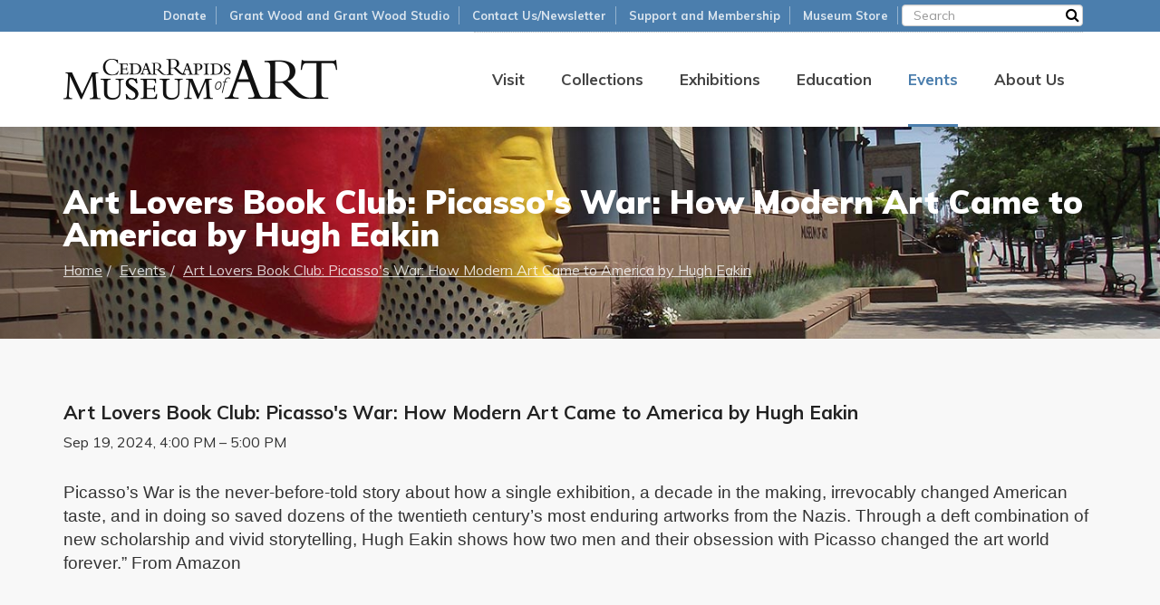

--- FILE ---
content_type: text/html; charset=UTF-8
request_url: https://www.crma.org/events/art-lovers-book-club-picassos-war-how-modern-art-came-america-hugh-eakin
body_size: 25616
content:
<!DOCTYPE html>
<html lang="en">
    <head>
    <!-- Google Tag Manager -->
<script>(function(w,d,s,l,i){w[l]=w[l]||[];w[l].push({'gtm.start':
new Date().getTime(),event:'gtm.js'});var f=d.getElementsByTagName(s)[0],
j=d.createElement(s),dl=l!='dataLayer'?'&l='+l:'';j.async=true;j.src=
'https://www.googletagmanager.com/gtm.js?id='+i+dl;f.parentNode.insertBefore(j,f);
})(window,document,'script','dataLayer','GTM-PSGS4HX');</script>
<!-- End Google Tag Manager -->
        
<title>Art Lovers Book Club: Picasso's War: How Modern Art Came to America by Hugh Eakin | Cedar Rapids Museum of Art</title>

<meta http-equiv="content-type" content="text/html; charset=UTF-8"/>
<meta name="generator" content="concrete5 - 8.5.2"/>
<meta name="msapplication-TileImage" content="https://www.crma.org/application/files/2915/3478/9986/favicon-windows.png"/>
<link rel="shortcut icon" href="https://www.crma.org/application/files/2115/3479/0089/favicon.png" type="image/x-icon"/>
<link rel="icon" href="https://www.crma.org/application/files/2115/3479/0089/favicon.png" type="image/x-icon"/>
<link rel="apple-touch-icon" href="https://www.crma.org/application/files/2515/3478/9986/favicon-ios.png"/>
<script type="text/javascript">
    var CCM_DISPATCHER_FILENAME = "/index.php";
    var CCM_CID = 1030;
    var CCM_EDIT_MODE = false;
    var CCM_ARRANGE_MODE = false;
    var CCM_IMAGE_PATH = "/updates/concrete5-8.5.2/concrete/images";
    var CCM_TOOLS_PATH = "/index.php/tools/required";
    var CCM_APPLICATION_URL = "https://www.crma.org";
    var CCM_REL = "";
    var CCM_ACTIVE_LOCALE = "en_US";
</script>

<link rel="canonical" href="https://www.crma.org/events/art-lovers-book-club-picassos-war-how-modern-art-came-america-hugh-eakin" />
<meta property="og:title" content="Art Lovers Book Club: Picasso&#039;s War: How Modern Art Came to America by Hugh Eakin" />
<meta property="og:description" content="" />
<meta property="og:url" content="https://www.crma.org/events/art-lovers-book-club-picassos-war-how-modern-art-came-america-hugh-eakin" />
<meta property="og:type" content="article" />
<meta property="og:site_name" content="Cedar Rapids Museum of Art" />
<meta name="og:locale" content="en_US" />
<meta name="og:updated_time" content="2024-04-10T13:24:01-05:00" />
<script type="text/javascript" src="/updates/concrete5-8.5.2/concrete/js/jquery.js?ccm_nocache=c2f810f838c393a212b03734e81cad1b159e6ccc"></script>
<link href="/updates/concrete5-8.5.2/concrete/blocks/page_list/view.css?ccm_nocache=c2f810f838c393a212b03734e81cad1b159e6ccc" rel="stylesheet" type="text/css" media="all">
<link href="/updates/concrete5-8.5.2/concrete/css/font-awesome.css?ccm_nocache=c2f810f838c393a212b03734e81cad1b159e6ccc" rel="stylesheet" type="text/css" media="all">
<link href="/updates/concrete5-8.5.2/concrete/blocks/social_links/view.css?ccm_nocache=c2f810f838c393a212b03734e81cad1b159e6ccc" rel="stylesheet" type="text/css" media="all">
        <meta charset="utf-8">
        <meta http-equiv="X-UA-Compatible" content="IE=edge">
        <meta name="viewport" content="width=device-width, initial-scale=1">
		
        <link href="https://fonts.googleapis.com/css?family=Lora:400,400i|Muli:400,700,900" rel="stylesheet">
        <link href="/application/themes/crma/css/bootstrap.min.css" rel="stylesheet">
        <link href="/application/themes/crma/css/font-awesome.min.css" rel="stylesheet">
        <link href="/application/themes/crma/css/slick.css" rel="stylesheet">
        <link href="/application/themes/crma/css/custom.css" rel="stylesheet">
        <!-- HTML5 shim and Respond.js for IE8 support of HTML5 elements and media queries -->
        <!--[if lt IE 9]>
          <script src="https://oss.maxcdn.com/html5shiv/3.7.2/html5shiv.min.js"></script>
          <script src="https://oss.maxcdn.com/respond/1.4.2/respond.min.js"></script>
        <![endif]-->
        <!--LOGGED IN STYLES-->
                
            </head>
<body>
<!-- Google Tag Manager (noscript) -->
<noscript><iframe src="https://www.googletagmanager.com/ns.html?id=GTM-PSGS4HX"
height="0" width="0" style="display:none;visibility:hidden"></iframe></noscript>
<!-- End Google Tag Manager (noscript) -->
<div class="ccm-page page-type-event-page page-template-full ccm-page">

<nav class="navbar" role="navigation" id="header">
    <div class="container">
    <div class="navbar-header">
	  <a href="/" id="logo">
      	<img src="/application/themes/crma/img/logo.png" srcset="/application/themes/crma/img/logo.png 1x, /application/themes/crma/img/logo-2x.png 2x" alt="Cedar Rapids Museum of Art" />
      </a>
      <button type="button" class="navbar-toggle collapsed" data-toggle="collapse" data-target="#navbar" aria-expanded="false" aria-controls="navbar" id="toggle">
        <span class="sr-only">Toggle navigation</span>
        <span class="icon-bar"></span>
        <span class="icon-bar"></span>
        <span class="icon-bar"></span>
      </button>
    </div>
    <div id="navbar" class="collapse navbar-collapse">
      <ul class="nav navbar-nav" id="nav-main">
		
<li class=""><a href="https://www.crma.org/visit" target="_self" class="" id="">Visit</a><ul><li class=""><a href="https://www.crma.org/visit/directions" target="_self" class="" id="">Directions</a></li></ul></li><li class=""><a href="https://www.crma.org/collections" target="_self" class="" id="">Collections</a><ul><li class=""><a href="https://www.crma.org/collections/permanent-collections" target="_self" class="" id="">Permanent Collections</a></li></ul></li><li class=""><a href="https://www.crma.org/exhibitions" target="_self" class="" id="">Exhibitions</a><ul><li class=""><a href="https://www.crma.org/exhibitions/current" target="_self" class="" id="">Current</a></li><li class=""><a href="https://www.crma.org/exhibitions/upcoming" target="_self" class="" id="">Upcoming</a></li><li class=""><a href="https://www.crma.org/exhibitions/past" target="_self" class="" id="">Past</a></li></ul></li><li class=""><a href="https://www.crma.org/education" target="_self" class="" id="">Education</a><ul><li class=""><a href="https://www.crma.org/education/tours" target="_self" class="" id="">Tours</a></li></ul></li><li class="nav-path-selected no-drop"><a href="https://www.crma.org/events" target="_self" class="nav-path-selected no-drop" id="">Events</a><ul><li class=""><a href="https://www.crma.org/events/sample-event" target="_self" class="" id="">Sample Event</a></li><li class=""><a href="https://www.crma.org/events/pajama-storytime-rome-antics" target="_self" class="" id="">Pajama Storytime: Rome Antics</a></li><li class=""><a href="https://www.crma.org/events/birds-prey-iowa-raptor-project-interactive-experience" target="_self" class="" id="">Birds of Prey: Iowa Raptor Project Interactive Experience</a></li><li class=""><a href="https://www.crma.org/events/doodlebugs-city-skyline" target="_self" class="" id="">Doodlebugs: The City Skyline</a></li><li class=""><a href="https://www.crma.org/events/art-lovers-book-club-schocking-paris-soutine-chagall-and-outsiders-montparnasse-stanlty-me" target="_self" class="" id="">Art Lover&rsquo;s Book Club &ldquo;Schocking Paris; Soutine, Chagall and Outsiders of Montparnasse&rdquo; by Stanlty Me</a></li><li class=""><a href="https://www.crma.org/events/pajama-storytime-rome-antics-1" target="_self" class="" id="">Pajama Storytime: Rome Antics</a></li><li class=""><a href="https://www.crma.org/events/art-lovers-book-club-schocking-paris-soutine-chagall-and-outsiders-montparnasse-stanlty-me-1" target="_self" class="" id="">Art Lover&rsquo;s Book Club &ldquo;Schocking Paris; Soutine, Chagall and Outsiders of Montparnasse&rdquo; by Stanlty Me</a></li><li class=""><a href="https://www.crma.org/events/art-lovers-book-club-schocking-paris-soutine-chagall-and-outsiders-montparnasse-stanlty-me-2" target="_self" class="" id="">Art Lover&rsquo;s Book Club &ldquo;Schocking Paris; Soutine, Chagall and Outsiders of Montparnasse&rdquo; by Stanlty Me</a></li><li class=""><a href="https://www.crma.org/events/pajama-storytime-rome-antics-2" target="_self" class="" id="">Pajama Storytime: Rome Antics</a></li><li class=""><a href="https://www.crma.org/events/art-lovers-book-club-schocking-paris-soutine-chagall-and-outsiders-montparnasse-stanlty-me-3" target="_self" class="" id="">Art Lover&rsquo;s Book Club &ldquo;Schocking Paris; Soutine, Chagall and Outsiders of Montparnasse&rdquo; by Stanlty Me</a></li><li class=""><a href="https://www.crma.org/events/new-calendar-event" target="_self" class="" id="">New Calendar Event</a></li><li class=""><a href="https://www.crma.org/events/another-sweet-event" target="_self" class="" id="">Another Sweet Event</a></li><li class=""><a href="https://www.crma.org/events/art-bites-kick-your-heels-fine-art-shoes" target="_self" class="" id="">Art Bites: &quot;Kick Up Your Heels: The Fine Art of Shoes&quot;</a></li><li class=""><a href="https://www.crma.org/events/guided-meditation-grant-wood-studio-heart-mosaic" target="_self" class="" id="">Guided Meditation  at The Grant Wood Studio: Heart Mosaic</a></li><li class=""><a href="https://www.crma.org/events/crma-summer-art-camp-blue" target="_self" class="" id="">CRMA Summer Art Camp: Into the Blue</a></li><li class=""><a href="https://www.crma.org/events/free-third-thursday-third" target="_self" class="" id="">Free Third Thursday on Third</a></li><li class=""><a href="https://www.crma.org/events/doodlebugs-marion-public-library-doodlebugs-sing-blues-free" target="_self" class="" id="">Doodlebugs at the Marion Public Library: Doodlebugs Sing the Blues, Free</a></li><li class=""><a href="https://www.crma.org/events/doodlebugs-north-liberty-public-library-wild-blue-yonder-free" target="_self" class="" id="">Doodlebugs at the North Liberty Public Library: Wild Blue Yonder, Free</a></li><li class=""><a href="https://www.crma.org/events/doodlebugs-hiawatha-public-library-blue-footed-booby-dance-free" target="_self" class="" id="">Doodlebugs at the Hiawatha Public Library: Blue-Footed Booby Dance, Free</a></li><li class=""><a href="https://www.crma.org/events/art-bites-blue-free" target="_self" class="" id="">Art Bites: Into the Blue,, Free</a></li><li class=""><a href="https://www.crma.org/events/guided-meditation-grant-wood-studio-embracing-wonder-open-heart-open-road" target="_self" class="" id="">Guided Meditation at the Grant Wood Studio: Embracing Wonder-Open Heart, Open Road</a></li><li class=""><a href="https://www.crma.org/events/hue-blue-family-fun-day-free" target="_self" class="" id="">The Hue of Blue: Family Fun Day, Free</a></li><li class=""><a href="https://www.crma.org/events/high-heeled-history-talk-free" target="_self" class="" id="">High Heeled History Talk, Free</a></li><li class=""><a href="https://www.crma.org/events/doodlebugs-hiawatha-library-hue-blue-free" target="_self" class="" id="">Doodlebugs at the Hiawatha Library: The Hue Of Blue, Free</a></li><li class=""><a href="https://www.crma.org/events/artist-salon-free" target="_self" class="" id="">Artist Salon, Free</a></li><li class=""><a href="https://www.crma.org/events/doodlebugs-marion-public-library-hue-blue-part-2-free" target="_self" class="" id="">Doodlebugs at the Marion Public Library: The Hue of Blue, Part 2, Free</a></li><li class=""><a href="https://www.crma.org/events/doodlebugs-north-liberty-public-library-hue-blue-free" target="_self" class="" id="">Doodlebugs at the North Liberty Public Library: The Hue Of Blue, Free</a></li><li class=""><a href="https://www.crma.org/events/art-bites-artist-talk-blue" target="_self" class="" id="">Art Bites: Artist Talk: Into the Blue</a></li><li class=""><a href="https://www.crma.org/events/guided-meditation-grant-wood-studio-checking-self-identify-elevate" target="_self" class="" id="">Guided Meditation at the Grant Wood Studio: Checking In with Self: Identify &amp; Elevate</a></li><li class=""><a href="https://www.crma.org/events/guided-meditation-grant-wood-studio-life-liberty-pursuit-agency" target="_self" class="" id="">Guided Meditation at the Grant Wood Studio Life, Liberty &amp; the Pursuit of Agency</a></li><li class=""><a href="https://www.crma.org/events/gallery-talk-emperor-caracalla" target="_self" class="" id="">Gallery talk: Emperor Caracalla</a></li><li class=""><a href="https://www.crma.org/events/art-lovers-book-club-collector-lives-giorgio-vasari-and-invention-art" target="_self" class="" id="">Art Lovers Book Club: The Collector of Lives: Giorgio vasari and the Invention of Art</a></li><li class=""><a href="https://www.crma.org/events/art-lovers-book-club-month-siena" target="_self" class="" id="">Art Lovers Book Club: A Month in Siena</a></li><li class=""><a href="https://www.crma.org/events/art-lovers-book-club-last-leonardo-secret-lives-worlds-most-expensive-painting" target="_self" class="" id="">Art Lovers Book Club: The Last Leonardo:  The Secret Lives of the World&rsquo;s Most Expensive Painting</a></li><li class=""><a href="https://www.crma.org/events/art-lovers-book-club-renoirs-dancer-secret-life-suzanne-valadon" target="_self" class="" id="">Art Lovers Book Club: Renoir&rsquo;s Dancer: The Secret Life of Suzanne Valadon</a></li><li class=""><a href="https://www.crma.org/events/art-lovers-book-club-art-lover-biography-peggy-guggenheim" target="_self" class="" id="">Art Lovers Book Club: Art Lover: A Biography of Peggy Guggenheim</a></li><li class=""><a href="https://www.crma.org/events/zoom-doodlebugs-happy-birthday-crma" target="_self" class="" id="">Zoom Doodlebugs: Happy Birthday CRMA!</a></li><li class=""><a href="https://www.crma.org/events/pj-storytime-wiggly-line" target="_self" class="" id="">PJ Storytime: A Wiggly Line</a></li><li class=""><a href="https://www.crma.org/events/pajama-storytime-her-long-arms" target="_self" class="" id="">Pajama Storytime: Her Long Arms</a></li><li class=""><a href="https://www.crma.org/events/pajama-storytime-election-day" target="_self" class="" id="">Pajama Storytime: Election Day</a></li><li class=""><a href="https://www.crma.org/events/pajama-story-time-mexican-wrestlers-vest" target="_self" class="" id="">Pajama Story time: Mexican Wrestler&#039;s Vest</a></li><li class=""><a href="https://www.crma.org/events/pajama-story-time-double-trouble" target="_self" class="" id="">Pajama Story time: Double Trouble</a></li><li class=""><a href="https://www.crma.org/events/pajama-storytime-chess-game" target="_self" class="" id="">Pajama Storytime: Chess Game</a></li><li class=""><a href="https://www.crma.org/events/pajama-storytime-orientalisches" target="_self" class="" id="">Pajama Storytime: Orientalisches</a></li><li class=""><a href="https://www.crma.org/events/pajama-storytime-inaugural-print" target="_self" class="" id="">Pajama Storytime: Inaugural Print</a></li><li class=""><a href="https://www.crma.org/events/zoom-doodlebugs-drawing-scissors" target="_self" class="" id="">Zoom Doodlebugs: Drawing with Scissors</a></li><li class=""><a href="https://www.crma.org/events/zoom-doodlebugs-picasso-was-his-name-o" target="_self" class="" id="">Zoom Doodlebugs: Picasso Was His Name-O</a></li><li class=""><a href="https://www.crma.org/events/celebrating-black-creators-african-american-museum-iowa" target="_self" class="" id="">Celebrating Black Creators at the African American Museum of Iowa</a></li><li class=""><a href="https://www.crma.org/events/guided-meditation-turning" target="_self" class="" id="">Guided Meditation: The Turning</a></li><li class=""><a href="https://www.crma.org/events/rembrandt-or-not-crmas-intriguing-etchings" target="_self" class="" id="">Rembrandt or Not: The CRMA&rsquo;s Intriguing Etchings</a></li><li class=""><a href="https://www.crma.org/events/125-125-masterworks-collection-print-themed" target="_self" class="" id="">125! 125 Masterworks from the Collection, print-themed</a></li><li class=""><a href="https://www.crma.org/events/americans-paris-grant-wood-and-marvin-cones-1920-trip-paris" target="_self" class="" id="">Americans in Paris: Grant Wood and Marvin Cone&rsquo;s 1920 Trip to Paris</a></li><li class=""><a href="https://www.crma.org/events/directors-choice-executive-director-sean-ulmer" target="_self" class="" id="">Director&rsquo;s Choice with Executive Director Sean Ulmer</a></li><li class=""><a href="https://www.crma.org/events/seriously-funny-american-gothic-parodies" target="_self" class="" id="">Seriously Funny: American Gothic Parodies</a></li><li class=""><a href="https://www.crma.org/events/grant-wood-revealed-rarely-seen-works-american-master" target="_self" class="" id="">Grant Wood Revealed: Rarely-Seen Works by an American Master</a></li><li class=""><a href="https://www.crma.org/events/virtual-family-fun-day" target="_self" class="" id="">Virtual Family Fun Day</a></li><li class=""><a href="https://www.crma.org/events/virtual-doodlebugs-zoom-boxing-day" target="_self" class="" id="">Virtual Doodlebugs via Zoom: Boxing Day</a></li><li class=""><a href="https://www.crma.org/events/guided-meditation-celebrate-its-6th-anniversary" target="_self" class="" id="">Guided Meditation: Celebrate its 6th anniversary</a></li><li class=""><a href="https://www.crma.org/events/rembrandt-or-not-crmas-intriguing-etchings-1" target="_self" class="" id="">Rembrandt or Not: The CRMA&rsquo;s Intriguing Etchings</a></li><li class=""><a href="https://www.crma.org/events/rembrandt-or-not-crmas-intriguing-etchings-zoom" target="_self" class="" id="">Rembrandt or Not: The CRMA&rsquo;s Intriguing Etchings  via Zoom</a></li><li class=""><a href="https://www.crma.org/events/free-third-thursday" target="_self" class="" id="">Free Third Thursday!</a></li><li class=""><a href="https://www.crma.org/events/virtual-family-fun-day-1" target="_self" class="" id="">Virtual Family Fun Day!</a></li><li class=""><a href="https://www.crma.org/events/guided-meditation-crma-humanity-lights-way" target="_self" class="" id="">Guided Meditation at the CRMA: Humanity Lights the Way</a></li><li class=""><a href="https://www.crma.org/events/free-third-thursday-1" target="_self" class="" id="">Free Third Thursday</a></li><li class=""><a href="https://www.crma.org/events/virtual-doodlebugs-zoom-funny-farmers" target="_self" class="" id="">Virtual Doodlebugs via Zoom: Funny Farmers</a></li><li class=""><a href="https://www.crma.org/events/virtual-doodlebugs-zoom-grants-gothic-glass" target="_self" class="" id="">Virtual Doodlebugs via Zoom: Grant&#039;s Gothic Glass</a></li><li class=""><a href="https://www.crma.org/events/virtual-doodlebugs-zoom-grant-wood-land" target="_self" class="" id="">Virtual Doodlebugs via Zoom: Grant Wood Land</a></li><li class=""><a href="https://www.crma.org/events/virtual-doodlebugs-zoom-lilies-alley" target="_self" class="" id="">Virtual Doodlebugs via Zoom: Lilies of the Alley</a></li><li class=""><a href="https://www.crma.org/events/free-third-thursday-2" target="_self" class="" id="">Free Third Thursday:</a></li><li class=""><a href="https://www.crma.org/events/sgraffito-pottery-tile-workshop" target="_self" class="" id="">Sgraffito Pottery Tile Workshop</a></li><li class=""><a href="https://www.crma.org/events/guided-meditation-sensing-vision" target="_self" class="" id="">Guided Meditation: Sensing Into the Vision</a></li><li class=""><a href="https://www.crma.org/events/we-flew-over-bridge-memoirs-faith-ringgold-faith-ringgold" target="_self" class="" id="">We Flew Over the Bridge: The Memoirs of Faith Ringgold by Faith Ringgold</a></li><li class=""><a href="https://www.crma.org/events/renoirs-dancer-secret-life-suzanne-valadon-catherine-hewitt" target="_self" class="" id="">Renoir&rsquo;s Dancer: The Secret Life of Suzanne Valadon by Catherine Hewitt</a></li><li class=""><a href="https://www.crma.org/events/artlovers-book-club-art-lover-biography-peggy-guggenheim-anton-gill" target="_self" class="" id="">Artlovers Book Club: Art Lover: A Biography of Peggy Guggenheim by Anton Gill</a></li><li class=""><a href="https://www.crma.org/events/artlovers-book-club-ninth-street-women-mary-gabriel" target="_self" class="" id="">Artlovers Book Club: Ninth Street Women by Mary Gabriel</a></li><li class=""><a href="https://www.crma.org/events/artlovers-book-club-lady-ermine-story-woman-who-painted-renaissance-donna-digiuseppe" target="_self" class="" id="">Artlovers Book Club: Lady in Ermine: The Story of a Woman Who Painted the Renaissance by Donna DiGiuseppe</a></li><li class=""><a href="https://www.crma.org/events/virtual-pj-storytime-youtube-and-facebook-lilies-alley" target="_self" class="" id="">Virtual PJ Storytime via YouTube and Facebook: Lilies of the Alley</a></li><li class=""><a href="https://www.crma.org/events/artlovers-book-club-last-leonardo-secret-lives-worlds-most-expensive-painting-ben-lewis" target="_self" class="" id="">Artlovers Book Club: The Last Leonardo:  The Secret Lives of the World&rsquo;s Most Expensive Painting by Ben Lewis</a></li><li class=""><a href="https://www.crma.org/events/guided-mediation-crma-random-acts-kindness-meets-midwest-values" target="_self" class="" id="">Guided Mediation at the CRMA: Random Acts of Kindness Meets Midwest Values</a></li><li class=""><a href="https://www.crma.org/events/virtual-pj-storytime-youtube-and-facebook-happy-birthday-grant-wood" target="_self" class="" id="">Virtual PJ Storytime via YouTube and Facebook: Happy Birthday Grant Wood!</a></li><li class=""><a href="https://www.crma.org/events/virtual-pj-storytime-youtube-happy-birthday-grant-wood" target="_self" class="" id="">Virtual PJ Storytime via YouTube: Happy Birthday Grant Wood!</a></li><li class=""><a href="https://www.crma.org/events/virtual-pj-storytime-youtube-map-iowa" target="_self" class="" id="">Virtual PJ Storytime via YouTube: Map of Iowa</a></li><li class=""><a href="https://www.crma.org/events/virtual-pj-storytime-youtube-chandelier-corn" target="_self" class="" id="">Virtual via PJ Storytime via YouTube: Chandelier of Corn</a></li><li class=""><a href="https://www.crma.org/events/seriously-funny-american-gothic-parodies-exhibition-open" target="_self" class="" id="">&quot;Seriously Funny: American Gothic Parodies&quot; Exhibition Open</a></li><li class=""><a href="https://www.crma.org/events/virtual-pj-storytime-youtube-where-artists-work" target="_self" class="" id="">Virtual PJ Storytime via YouTube: Where Artists Work</a></li><li class=""><a href="https://www.crma.org/events/virtual-pj-storytime-youtube-portraits-iowa" target="_self" class="" id="">Virtual PJ Storytime via YouTube: Portraits of Iowa</a></li><li class=""><a href="https://www.crma.org/events/free-third-thursday-3" target="_self" class="" id="">Free Third Thursday</a></li><li class=""><a href="https://www.crma.org/events/guided-meditation-crma-light-shadow" target="_self" class="" id="">Guided Meditation  at the CRMA: Light &amp; Shadow</a></li><li class=""><a href="https://www.crma.org/events/guided-meditation-crma-water-bloom" target="_self" class="" id="">Guided Meditation at the CRMA: Water &amp; Bloom</a></li><li class=""><a href="https://www.crma.org/events/free-third-thursday-4" target="_self" class="" id="">Free Third Thursday!</a></li><li class=""><a href="https://www.crma.org/events/grant-woods-sleeping-porch-jessica-peel-austin" target="_self" class="" id="">&quot;Grant Wood&#039;s Sleeping Porch&quot; with Jessica Peel-Austin</a></li><li class=""><a href="https://www.crma.org/events/gw-lithographs-and-1930s-print-culture-professor-joni-kinsey-professor-art-history-school-art-and-art-history-university-iowa" target="_self" class="" id="">GW lithographs and 1930s print culture with Professor Joni Kinsey, Professor of Art History, School of Art and Art History, University of Iowa</a></li><li class=""><a href="https://www.crma.org/events/grant-woods-abandoned-plans-authorhistorian-paul-juhl" target="_self" class="" id="">Grant Wood&rsquo;s Abandoned Plans with author/historian Paul Juhl</a></li><li class=""><a href="https://www.crma.org/events/zoom-lecture-revisiting-american-gothic-wanda-corn-professor-emerita-department-art-art-history-stanford-university" target="_self" class="" id="">Zoom Lecture &quot;Revisiting American Gothic&quot; with Wanda Corn, Professor Emerita, Department of Art &amp; Art History, Stanford University</a></li><li class=""><a href="https://www.crma.org/events/zoom-lecture-painting-picture-iowa-dairy-grant-wood-and-j-g-cherry-tara-templeman-curator-and-collections-manager-history-center" target="_self" class="" id="">Zoom lecture &quot;Painting a Picture of Iowa Dairy: Grant Wood and J. G. Cherry&quot; with Tara Templeman, Curator and Collections Manager, The History Center</a></li><li class=""><a href="https://www.crma.org/events/zoom-lecture-allure-paris-new-urgan-center-art-culture-and-development-modern-identity-professor-amanda-strasik" target="_self" class="" id="">Zoom lecture: &quot;The Allure of Paris as a New Urgan Center for Art, Culture and the Development of Modern Identity with Professor Amanda Strasik</a></li><li class=""><a href="https://www.crma.org/events/art-lovers-book-club-renoirs-dancer-secret-life-suzanne-valadon-1" target="_self" class="" id="">Art Lovers Book Club Renoir&#039;s Dancer: The Secret Life of Suzanne Valadon</a></li><li class=""><a href="https://www.crma.org/events/art-lovers-book-club-art-lover-biography-peggy-guggenheim-1" target="_self" class="" id="">Art Lovers Book Club, &quot;Art Lover: A Biography of Peggy Guggenheim&quot;</a></li><li class=""><a href="https://www.crma.org/events/art-lovers-book-club-ninth-street-women" target="_self" class="" id="">Art Lovers Book Club, &quot;Ninth Street Women&quot;</a></li><li class=""><a href="https://www.crma.org/events/art-lovers-book-club-lady-ermine-donna-digiuseppe" target="_self" class="" id="">Art Lovers Book Club, &quot;Lady in Ermine&quot; by Donna Digiuseppe</a></li><li class=""><a href="https://www.crma.org/events/free-zoom-art-bites-executive-director-sean-ulmer-heres-looking-you-grant-woods-portraits" target="_self" class="" id="">Free Zoom Art Bites with Executive Director Sean Ulmer, &quot;Here&rsquo;s Looking at You: Grant Wood&rsquo;s Portraits&quot;</a></li><li class=""><a href="https://www.crma.org/events/summer-camp-2021-artists-real-life" target="_self" class="" id="">Summer Camp 2021: Artists in Real Life</a></li><li class=""><a href="https://www.crma.org/events/summer-camp-2021-artists-real-life-1" target="_self" class="" id="">Summer Camp 2021: Artists in Real Life</a></li><li class=""><a href="https://www.crma.org/events/summer-camp-2021-artists-real-life-2" target="_self" class="" id="">Summer Camp 2021: Artists in Real Life</a></li><li class=""><a href="https://www.crma.org/events/summer-camp-2021-artists-real-life-3" target="_self" class="" id="">Summer Camp 2021: Artists in Real Life</a></li><li class=""><a href="https://www.crma.org/events/summer-camp-2021-artists-real-life-4" target="_self" class="" id="">Summer Camp 2021: Artists in Real Life</a></li><li class=""><a href="https://www.crma.org/events/pj-storytime-when-rome" target="_self" class="" id="">PJ Storytime: &quot;When in Rome...&quot;</a></li><li class=""><a href="https://www.crma.org/events/art-bites-happy-cinco-de-mayo-associate-curator-kate-kunau" target="_self" class="" id="">Art Bites: &quot;Happy Cinco de Mayo!&quot; with Associate Curator Kate Kunau</a></li><li class=""><a href="https://www.crma.org/events/art-bites-glimpse-life-and-art-grant-wood-associate-curator-kate-kunau" target="_self" class="" id="">Art Bites: &quot;A glimpse into the life and art of Grant Wood&quot; with Associate Curator Kate Kunau</a></li><li class=""><a href="https://www.crma.org/events/zoom-doodlebugs-roman-rabbit-free" target="_self" class="" id="">Zoom Doodlebugs: &quot;A Roman Rabbit,&quot; Free</a></li><li class=""><a href="https://www.crma.org/events/zoom-doodlebugs-peace-and-dove-free" target="_self" class="" id="">Zoom Doodlebugs: &quot;Peace and Dove,&quot; Free</a></li><li class=""><a href="https://www.crma.org/events/zoom-doodlebugs-coy-cats-free" target="_self" class="" id="">Zoom Doodlebugs: &quot;Coy Cats,&quot; Free</a></li><li class=""><a href="https://www.crma.org/events/zoom-doodlebugs-art-neigh-ture-free" target="_self" class="" id="">Zoom Doodlebugs: &quot;Art &amp; Neigh-ture,&quot; Free</a></li><li class=""><a href="https://www.crma.org/events/guided-meditation-grant-wood-studio-colors-influence" target="_self" class="" id="">Guided Meditation at the Grant Wood Studio: Color&#039;s Influence</a></li><li class=""><a href="https://www.crma.org/events/guided-meditation-grant-wood-studio-imagine-and-engage" target="_self" class="" id="">Guided Meditation at the Grant Wood Studio: Imagine and Engage</a></li><li class=""><a href="https://www.crma.org/events/guided-meditation-grant-wood-studio-emancipation" target="_self" class="" id="">Guided Meditation at the Grant Wood Studio: Emancipation</a></li><li class=""><a href="https://www.crma.org/events/guided-meditation-grant-wood-studio-rising-above" target="_self" class="" id="">Guided Meditation at the Grant Wood Studio: Rising Above</a></li><li class=""><a href="https://www.crma.org/events/zoom-doodlebugs-mix-me-rainbow" target="_self" class="" id="">Zoom Doodlebugs: &quot;Mix Me a Rainbow&quot;</a></li><li class=""><a href="https://www.crma.org/events/zoom-doodlebugs-silver-sparks-golden-glow" target="_self" class="" id="">Zoom Doodlebugs: &quot;Silver Sparks &amp; Golden Glow&quot;</a></li><li class=""><a href="https://www.crma.org/events/zoom-doodlebugs-opposites-pop" target="_self" class="" id="">Zoom Doodlebugs: &quot;Opposites Pop!&quot;</a></li><li class=""><a href="https://www.crma.org/events/zoom-doodlebugs-red-white-blue" target="_self" class="" id="">Zoom Doodlebugs: &quot;Red+White+Blue&quot;</a></li><li class=""><a href="https://www.crma.org/events/crma-gala-2021" target="_self" class="" id="">CRMA Gala 2021</a></li><li class=""><a href="https://www.crma.org/events/zoom-art-bites-grant-wood-studio-executive-director-sean-ulmer" target="_self" class="" id="">Zoom Art Bites: Grant Wood Studio with Executive Director Sean Ulmer</a></li><li class=""><a href="https://www.crma.org/events/art-lovers-book-club-tastemaker-carl-van-vechten-and-birth-modern-america" target="_self" class="" id="">Art Lovers Book Club: The Tastemaker: Carl Van Vechten and the Birth of Modern America</a></li><li class=""><a href="https://www.crma.org/events/zoom-art-bites-grant-woods-lithographs-suzy-mcgrane-hop" target="_self" class="" id="">Zoom Art Bites: Grant Wood&#039;s Lithographs with Suzy McGrane-Hop</a></li><li class=""><a href="https://www.crma.org/events/free-summer-admission-begins" target="_self" class="" id="">Free Summer Admission Begins!</a></li><li class=""><a href="https://www.crma.org/events/crma-and-grant-wood-studio-closed" target="_self" class="" id="">CRMA and Grant Wood Studio Closed</a></li><li class=""><a href="https://www.crma.org/events/zoom-art-bites-what-if-grant-wood-had-been-girl-deba-leach" target="_self" class="" id="">Zoom Art Bites: What if Grant Wood Had Been a Girl? with Deba Leach</a></li><li class=""><a href="https://www.crma.org/events/wacky-landscapes-dori-patrick" target="_self" class="" id="">WACKY LANDSCAPES with DORI PATRICK</a></li><li class=""><a href="https://www.crma.org/events/idea-lab" target="_self" class="" id="">IDEA LAB</a></li><li class=""><a href="https://www.crma.org/events/making-faces-miss-erin" target="_self" class="" id="">Making Faces with Miss Erin</a></li><li class=""><a href="https://www.crma.org/events/grant-wood-and-1142-east-court-street" target="_self" class="" id="">Grant Wood and 1142 East Court Street</a></li><li class=""><a href="https://www.crma.org/events/guided-meditation-grant-wood-studio-ground-and-release" target="_self" class="" id="">Guided Meditation at the Grant Wood Studio: Ground and Release</a></li><li class=""><a href="https://www.crma.org/events/530" target="_self" class="" id=""></a></li><li class=""><a href="https://www.crma.org/events/zoom-doodlebugs-night-animals" target="_self" class="" id="">Zoom Doodlebugs: Night Animals</a></li><li class=""><a href="https://www.crma.org/events/zoom-doodlebugs-all-sheeps-and-sizes" target="_self" class="" id="">Zoom Doodlebugs: All Sheeps and Sizes</a></li><li class=""><a href="https://www.crma.org/events/zoom-doodlebugs-roman-rabbit" target="_self" class="" id="">Zoom Doodlebugs: A Roman Rabbit</a></li><li class=""><a href="https://www.crma.org/events/guided-meditation-grant-wood-studio-supporting-inner-conflict" target="_self" class="" id="">Guided Meditation at the Grant Wood Studio: Supporting Inner Conflict</a></li><li class=""><a href="https://www.crma.org/events/guided-meditation-grant-wood-studio-colors-gratitude" target="_self" class="" id="">Guided Meditation at the Grant Wood Studio: The Colors of Gratitude</a></li><li class=""><a href="https://www.crma.org/events/guided-meditation-grant-wood-silent-night-artful-night" target="_self" class="" id="">Guided Meditation at the Grant Wood: Silent Night, Artful Night</a></li><li class=""><a href="https://www.crma.org/events/guided-meditation-grant-wood-studio-world-were-imagining" target="_self" class="" id="">Guided Meditation at the Grant Wood Studio: The World We&#039;re Imagining</a></li><li class=""><a href="https://www.crma.org/events/art-bites-sneak-peek-three-new-grant-wood-acquisitions-zoom" target="_self" class="" id="">Art Bites:  Sneak Peek: Three New Grant Wood Acquisitions! Via Zoom</a></li><li class=""><a href="https://www.crma.org/events/art-lovers-book-club-bookseller-florence" target="_self" class="" id="">Art Lovers Book Club: The Bookseller of Florence</a></li><li class=""><a href="https://www.crma.org/events/art-lovers-book-club-crma-elgin-affair" target="_self" class="" id="">Art Lovers Book Club at the CRMA: The Elgin Affair</a></li><li class=""><a href="https://www.crma.org/events/art-lovers-book-club-crma-beatrix-potter-life-nature" target="_self" class="" id="">Art Lovers Book Club at the CRMA: Beatrix Potter: A Life in Nature</a></li><li class=""><a href="https://www.crma.org/events/art-lovers-book-club-crma-bigger-message-conversations-david-hockney" target="_self" class="" id="">Art Lovers Book Club at the CRMA: A Bigger Message: Conversations with David Hockney</a></li><li class=""><a href="https://www.crma.org/events/art-lovers-book-club-crma-napoleons-plunder" target="_self" class="" id="">Art Lovers Book Club at the CRMA: Napoleon&#039;s Plunder</a></li><li class=""><a href="https://www.crma.org/events/zoom-art-bites-mildred-pelzer" target="_self" class="" id="">Zoom Art Bites: Mildred Pelzer</a></li><li class=""><a href="https://www.crma.org/events/zoom-art-bites-five-five-contemporary-iowa-landscape-artists" target="_self" class="" id="">Zoom Art Bites: Five Five Contemporary Iowa Landscape Artists</a></li><li class=""><a href="https://www.crma.org/events/zoom-art-bites-dick-pinney-jack-all-trades" target="_self" class="" id="">Zoom Art Bites: Dick Pinney: Jack of All Trades</a></li><li class=""><a href="https://www.crma.org/events/zoom-art-chat-stan-wiederspan-larry-zirbel" target="_self" class="" id="">Zoom Art Chat: Stan Wiederspan on Larry Zirbel</a></li><li class=""><a href="https://www.crma.org/events/zoom-art-chat-marcia-wegman" target="_self" class="" id="">Zoom Art Chat with Marcia Wegman</a></li><li class=""><a href="https://www.crma.org/events/zoom-art-chat-mike-ryan" target="_self" class="" id="">Zoom Art Chat with Mike Ryan</a></li><li class=""><a href="https://www.crma.org/events/zoom-art-chat-al-sabin" target="_self" class="" id="">Zoom Art Chat with Al Sabin</a></li><li class=""><a href="https://www.crma.org/events/zoom-art-chat-nancy-lindsay" target="_self" class="" id="">Zoom Art Chat with Nancy Lindsay</a></li><li class=""><a href="https://www.crma.org/events/art-lovers-book-clubnapoleons-plunder-and-theft-veroneses-feast-cynthia-saltzman" target="_self" class="" id="">Art Lovers Book Club:Napoleon&#039;s Plunder and the Theft of Veronese&#039;s Feast by Cynthia Saltzman</a></li><li class=""><a href="https://www.crma.org/events/art-lovers-book-clubnapoleons-plunder-and-theft-veroneses-feast-cynthia-saltzman-1" target="_self" class="" id="">Art Lovers Book Club:Napoleon&#039;s Plunder and the Theft of Veronese&#039;s Feast by Cynthia Saltzman</a></li><li class=""><a href="https://www.crma.org/events/museum-closed-thanksgiving" target="_self" class="" id="">Museum Closed for Thanksgiving</a></li><li class=""><a href="https://www.crma.org/events/its-all-about-art-artist-market" target="_self" class="" id="">It&#039;s All About the Art Artist Market</a></li><li class=""><a href="https://www.crma.org/events/zoom-art-bites-collection-confection-registrar-jaci-falco" target="_self" class="" id="">Zoom Art Bites: Collection Confection with Registrar Jaci Falco</a></li><li class=""><a href="https://www.crma.org/events/zoom-art-bites-freedoms-daughters-new-work-kathy-schumacher" target="_self" class="" id="">Zoom Art Bites: Freedom&rsquo;s Daughters: New Work by Kathy Schumacher</a></li><li class=""><a href="https://www.crma.org/events/zoom-art-bites-executive-director-sean-ulmer-carl-van-vechten" target="_self" class="" id="">Zoom Art Bites with Executive Director Sean Ulmer: Carl Van Vechten.</a></li><li class=""><a href="https://www.crma.org/events/zoom-art-bites-abstract-ideas-abstract-art-collection" target="_self" class="" id="">Zoom Art Bites: Abstract Ideas: Abstract Art from the Collection</a></li><li class=""><a href="https://www.crma.org/events/family-fun-days-crma" target="_self" class="" id="">Family Fun Days at the CRMA!</a></li><li class=""><a href="https://www.crma.org/events/museum-closed" target="_self" class="" id="">Museum closed</a></li><li class=""><a href="https://www.crma.org/events/family-fun-days-crma-1" target="_self" class="" id="">Family Fun Days at the CRMA!</a></li><li class=""><a href="https://www.crma.org/events/family-fun-days-crma-during-regular-museum-hours" target="_self" class="" id="">Family Fun Days at the CRMA during regular Museum Hours</a></li><li class=""><a href="https://www.crma.org/events/571" target="_self" class="" id=""></a></li><li class=""><a href="https://www.crma.org/events/family-fun-days-crma-during-regular-museum-hours-1" target="_self" class="" id="">Family Fun Days at the CRMA during regular Museum hours</a></li><li class=""><a href="https://www.crma.org/events/family-fun-days-crma-during-regular-museum-hours-2" target="_self" class="" id="">Family Fun Days at the CRMA during regular Museum hours</a></li><li class=""><a href="https://www.crma.org/events/museum-closed-holiday" target="_self" class="" id="">Museum Closed for the Holiday</a></li><li class=""><a href="https://www.crma.org/events/free-third-thursday-5" target="_self" class="" id="">Free Third Thursday</a></li><li class=""><a href="https://www.crma.org/events/free-third-thursday-6" target="_self" class="" id="">Free Third Thursday</a></li><li class=""><a href="https://www.crma.org/events/guided-meditation-grant-wood-studio-voice-heart" target="_self" class="" id="">Guided Meditation at the Grant Wood Studio: The Voice Of The Heart</a></li><li class=""><a href="https://www.crma.org/events/guided-meditation-grant-wood-studio-seeds-inspiration" target="_self" class="" id="">Guided Meditation at the Grant Wood Studio: Seeds of Inspiration</a></li><li class=""><a href="https://www.crma.org/events/guided-meditation-grant-wood-studio-watering-intentions" target="_self" class="" id="">Guided Meditation at the Grant Wood Studio: Watering Intentions</a></li><li class=""><a href="https://www.crma.org/events/guided-meditation-grant-wood-studio-color-lights-path" target="_self" class="" id="">Guided Meditation at the Grant Wood Studio: Color Lights the Path</a></li><li class=""><a href="https://www.crma.org/events/free-third-thursday-7" target="_self" class="" id="">Free Third Thursday</a></li><li class=""><a href="https://www.crma.org/events/free-third-thursday-8" target="_self" class="" id="">Free Third Thursday</a></li><li class=""><a href="https://www.crma.org/events/free-third-thursday-9" target="_self" class="" id="">Free Third Thursday</a></li><li class=""><a href="https://www.crma.org/events/free-third-thursday-10" target="_self" class="" id="">Free Third Thursday</a></li><li class=""><a href="https://www.crma.org/events/free-third-thursday-11" target="_self" class="" id="">Free Third Thursday</a></li><li class=""><a href="https://www.crma.org/events/free-third-thursday-12" target="_self" class="" id="">Free Third Thursday</a></li><li class=""><a href="https://www.crma.org/events/free-third-thursday-13" target="_self" class="" id="">Free Third Thursday</a></li><li class=""><a href="https://www.crma.org/events/free-third-thursday-14" target="_self" class="" id="">Free Third Thursday</a></li><li class=""><a href="https://www.crma.org/events/doodlebugs-jacksons-actions" target="_self" class="" id="">Doodlebugs: Jackson&#039;s Actions</a></li><li class=""><a href="https://www.crma.org/events/doodlebugs-renoirs-hands" target="_self" class="" id="">Doodlebugs: Renoir&#039;s Hands</a></li><li class=""><a href="https://www.crma.org/events/doodlebugs-van-goghs-nose" target="_self" class="" id="">Doodlebugs: Van Gogh&#039;s Nose</a></li><li class=""><a href="https://www.crma.org/events/doodlebugs-morses-sos" target="_self" class="" id="">Doodlebugs: Morse&rsquo;s S.O.S.</a></li><li class=""><a href="https://www.crma.org/events/dance-dance-dance-photography-arnold-genthe-and-carl-van-vechten-zoom" target="_self" class="" id="">Dance, Dance, Dance: The Photography of Arnold Genthe and Carl Van Vechten via Zoom</a></li><li class=""><a href="https://www.crma.org/events/grant-wood-and-lure-europe-executive-director-sean-ulmer-zoom" target="_self" class="" id="">Grant Wood and the Lure of Europe with Executive Director Sean Ulmer via Zoom</a></li><li class=""><a href="https://www.crma.org/events/art-chat-kathy-schumacher-and-akwi-nji" target="_self" class="" id="">Art Chat with Kathy Schumacher and Akwi Nji</a></li><li class=""><a href="https://www.crma.org/events/art-chat-curator-kate-kunau-carl-van-vechten" target="_self" class="" id="">Art Chat with Curator Kate Kunau: Carl Van Vechten</a></li><li class=""><a href="https://www.crma.org/events/art-chat-curator-kate-kunau-carl-van-vecthen-part-2" target="_self" class="" id="">Art Chat with Curator Kate Kunau: Carl Van Vecthen Part 2</a></li><li class=""><a href="https://www.crma.org/events/spring-family-fun-day-crma" target="_self" class="" id="">Spring Family Fun Day at the CRMA!</a></li><li class=""><a href="https://www.crma.org/events/spring-family-fun-day-crma-1" target="_self" class="" id="">Spring Family Fun Day at the CRMA!</a></li><li class=""><a href="https://www.crma.org/events/spring-family-fun-day-crma-2" target="_self" class="" id="">Spring Family Fun Day at the CRMA!</a></li><li class=""><a href="https://www.crma.org/events/spring-family-fun-day-crma-3" target="_self" class="" id="">Spring Family Fun Day at the CRMA!</a></li><li class=""><a href="https://www.crma.org/events/spring-family-fun-day-crma-4" target="_self" class="" id="">Spring Family Fun Day at the CRMA!</a></li><li class=""><a href="https://www.crma.org/events/spring-family-fun-day-crma-5" target="_self" class="" id="">Spring Family Fun Day at the CRMA!</a></li><li class=""><a href="https://www.crma.org/events/spring-family-fun-day-crma-6" target="_self" class="" id="">Spring Family Fun Day at the CRMA!</a></li><li class=""><a href="https://www.crma.org/events/spring-family-fun-days-crma" target="_self" class="" id="">Spring Family Fun Days at the CRMA!</a></li><li class=""><a href="https://www.crma.org/events/gala" target="_self" class="" id="">Gala</a></li><li class=""><a href="https://www.crma.org/events/art-lovers-book-club-letters-camondo-edmund-de-waal" target="_self" class="" id="">Art Lovers Book Club:  Letters to Camondo by Edmund de Waal</a></li><li class=""><a href="https://www.crma.org/events/art-lovers-book-club-art-tyrant-unconventional-life-rosa-bonheur-catherine-hewitt" target="_self" class="" id="">Art Lovers Book Club: Art is a Tyrant: The Unconventional Life of Rosa Bonheur by Catherine Hewitt</a></li><li class=""><a href="https://www.crma.org/events/art-lovers-book-club-albert-and-whale-albrecht-durer-and-how-art-imagines-our-world-philip-hoare" target="_self" class="" id="">Art Lovers Book Club: Albert and the Whale: Albrecht Durer and How Art Imagines Our World by Philip Hoare</a></li><li class=""><a href="https://www.crma.org/events/art-lovers-book-club-whitney-women-and-museum-they-made-family-memoir-flora-miller-biddle" target="_self" class="" id="">Art Lovers Book Club: The Whitney Women and the Museum They Made: A Family Memoir by Flora Miller Biddle</a></li><li class=""><a href="https://www.crma.org/events/art-lovers-book-club-mirror-and-palette-rebellion-revolution-and-resilience-five-hundred-years-womens-self-portraits-jennifer-hi" target="_self" class="" id="">Art Lovers Book Club: The Mirror and the Palette: Rebellion, Revolution and Resilience: Five Hundred Years of Women&rsquo;s Self Portraits by Jennifer Higgle</a></li><li class=""><a href="https://www.crma.org/events/art-lovers-book-club-blue-arabesque-search-sublime-patricia-hampl" target="_self" class="" id="">Art Lovers Book Club: Blue Arabesque: A Search for the Sublime by Patricia Hampl</a></li><li class=""><a href="https://www.crma.org/events/art-lovers-book-club-back-japan-life-and-art-master-kimono-painter-kunihiko-moriguchi-marc-petitjean" target="_self" class="" id="">Art Lovers Book Club: Back to Japan: The Life and Art of Master Kimono Painter Kunihiko Moriguchi by Marc Petitjean</a></li><li class=""><a href="https://www.crma.org/events/art-lovers-book-club-house-fragile-things-jewish-art-collectors-and-fall-france-james-mcauley" target="_self" class="" id="">Art Lovers Book Club: The House of Fragile Things: Jewish Art Collectors and the Fall of France by James McAuley</a></li><li class=""><a href="https://www.crma.org/events/mini-camp-workshops-crma" target="_self" class="" id="">Mini-Camp Workshops at the CRMA</a></li><li class=""><a href="https://www.crma.org/events/noisy-mini-camp-workshops-crma" target="_self" class="" id="">Noisy Mini-Camp Workshops at the CRMA</a></li><li class=""><a href="https://www.crma.org/events/messy-mini-camp-workshops-crma" target="_self" class="" id="">Messy Mini-Camp Workshops at the CRMA</a></li><li class=""><a href="https://www.crma.org/events/messy-mini-camp-workshops-crma-1" target="_self" class="" id="">Messy Mini-Camp Workshops at the CRMA</a></li><li class=""><a href="https://www.crma.org/events/stinky-mini-camp-workshops-crma" target="_self" class="" id="">Stinky Mini-Camp Workshops at the CRMA</a></li><li class=""><a href="https://www.crma.org/events/stinky-mini-camp-workshops-crma-1" target="_self" class="" id="">Stinky Mini-Camp Workshops at the CRMA</a></li><li class=""><a href="https://www.crma.org/events/ugli-mini-camp-workshops-crma" target="_self" class="" id="">&Uuml;gl&icirc; Mini-Camp Workshops at the CRMA</a></li><li class=""><a href="https://www.crma.org/events/ugli-art-mini-camp-workshop-crma" target="_self" class="" id="">&Uuml;gl&icirc; Art Mini-Camp Workshop at the CRMA</a></li><li class=""><a href="https://www.crma.org/events/mini-camps-mini-artists" target="_self" class="" id="">Mini-Camps for Mini-Artists</a></li><li class=""><a href="https://www.crma.org/events/mini-camps-mini-artists-1" target="_self" class="" id="">Mini-Camps for Mini-Artists</a></li><li class=""><a href="https://www.crma.org/events/mini-camps-mini-artists-2" target="_self" class="" id="">Mini-Camps for Mini-Artists</a></li><li class=""><a href="https://www.crma.org/events/grant-wood-focus-zoom-lecture-grant-woods-impressionist-artwork" target="_self" class="" id="">Grant Wood in Focus Zoom Lecture: Grant Wood&#039;s Impressionist artwork</a></li><li class=""><a href="https://www.crma.org/events/guided-meditation-grant-wood-studio-color-lights-path-1" target="_self" class="" id="">Guided Meditation at the Grant Wood Studio: Color Lights the Path</a></li><li class=""><a href="https://www.crma.org/events/guided-meditation-grant-wood-studio-freedom-flow-state" target="_self" class="" id="">Guided Meditation at the Grant Wood Studio: The Freedom of Flow State</a></li><li class=""><a href="https://www.crma.org/events/guided-meditation-grant-wood-studio-exploring-ugli" target="_self" class="" id="">Guided Meditation at the Grant Wood Studio: Exploring &quot;&Uuml;gl&icirc;&quot;</a></li><li class=""><a href="https://www.crma.org/events/guided-meditation-grant-wood-studio-artistic-union" target="_self" class="" id="">Guided Meditation at the Grant Wood Studio: An Artistic Union</a></li><li class=""><a href="https://www.crma.org/events/guided-meditation-grant-wood-studio-embracing-light" target="_self" class="" id="">Guided Meditation at the Grant Wood Studio: Embracing The Light</a></li><li class=""><a href="https://www.crma.org/events/art-bites-eve-drewelowe-painting-her-way" target="_self" class="" id="">Art Bites:  Eve Drewelowe: Painting Her Way</a></li><li class=""><a href="https://www.crma.org/events/art-bites-tomas-and-charlie-lasansky-artistic-union" target="_self" class="" id="">Art Bites: Tomas and Charlie Lasansky: An Artistic Union</a></li><li class=""><a href="https://www.crma.org/events/closing-reception-freedoms-daughters" target="_self" class="" id="">Closing reception for Freedom&#039;s Daughters</a></li><li class=""><a href="https://www.crma.org/events/zoom-doodlebugs-amandas-anthem" target="_self" class="" id="">Zoom Doodlebugs: Amanda&#039;s Anthem</a></li><li class=""><a href="https://www.crma.org/events/zoom-doodlebugs-fridas-many-faces" target="_self" class="" id="">Zoom Doodlebugs: Frida&rsquo;s {Many} Faces</a></li><li class=""><a href="https://www.crma.org/events/zoom-doodlebugs-poes-crow" target="_self" class="" id="">Zoom Doodlebugs: Poe&#039;s Crow</a></li><li class=""><a href="https://www.crma.org/events/art-bites-carl-van-vechten-man-about-town" target="_self" class="" id="">Art Bites: Carl Van Vechten Man About Town</a></li><li class=""><a href="https://www.crma.org/events/eve-drewlowe-painting-her-way-opens" target="_self" class="" id="">Eve Drewlowe: Painting Her Way Opens</a></li><li class=""><a href="https://www.crma.org/events/carl-van-vechten-closes" target="_self" class="" id="">Carl Van Vechten closes</a></li><li class=""><a href="https://www.crma.org/events/free-summer-begins" target="_self" class="" id="">Free Summer begins</a></li><li class=""><a href="https://www.crma.org/events/free-summer-ends" target="_self" class="" id="">Free Summer Ends</a></li><li class=""><a href="https://www.crma.org/events/art-bites-behind-scenes-new-acquisitions-crma" target="_self" class="" id="">Art Bites, Behind the Scenes: New Acquisitions at the CRMA</a></li><li class=""><a href="https://www.crma.org/events/art-bites-exhibition-spotlight-mauricio-lasansky-crma" target="_self" class="" id="">Art Bites, Exhibition spotlight: Mauricio Lasansky at the CRMA</a></li><li class=""><a href="https://www.crma.org/events/tomas-and-charlie-lasansky-artistic-union-exhibition-reception" target="_self" class="" id="">Tom&aacute;s and Charlie Lasansky: An Artistic Union exhibition reception</a></li><li class=""><a href="https://www.crma.org/events/tomas-and-charlie-lasansky-artistic-union-opens" target="_self" class="" id="">Tom&aacute;s and Charlie Lasansky: An Artistic Union  opens</a></li><li class=""><a href="https://www.crma.org/events/artistry-1920s-marvin-cone-jazz-and-symphon" target="_self" class="" id="">ARTISTRY IN THE 1920&rsquo;s: Marvin Cone, Jazz and the Symphon</a></li><li class=""><a href="https://www.crma.org/events/grant-wood-focus-zoom-lecture-big-reveal" target="_self" class="" id="">Grant Wood in Focus Zoom Lecture, &ldquo;The Big Reveal&rdquo;</a></li><li class=""><a href="https://www.crma.org/events/opening-reception" target="_self" class="" id="">Opening Reception</a></li><li class=""><a href="https://www.crma.org/events/grown-ups-summer-camp-night" target="_self" class="" id="">Grown-Ups Summer Camp Night</a></li><li class=""><a href="https://www.crma.org/events/art-bites-abstract-ideas-abstract-art-collection" target="_self" class="" id="">Art Bites: Abstract Ideas:  Abstract Art from the Collection</a></li><li class=""><a href="https://www.crma.org/events/art-bites-dreamscape-surrealism-collection" target="_self" class="" id="">Art Bites: Dreamscape: Surrealism from the Collection</a></li><li class=""><a href="https://www.crma.org/events/art-bites-collectors-eye-collection-thomas-c-jackson-and-joanne-stevens" target="_self" class="" id="">Art Bites:  The Collector&rsquo;s Eye: The Collection of Thomas C. Jackson and Joanne Stevens</a></li><li class=""><a href="https://www.crma.org/events/art-bites-byron-burford-ringmaster" target="_self" class="" id="">Art Bites: Byron Burford: Ringmaster</a></li><li class=""><a href="https://www.crma.org/events/family-fun-days-september-1-4" target="_self" class="" id="">Family Fun Days,  September 1-4</a></li><li class=""><a href="https://www.crma.org/events/family-fun-days-september-1-4-1" target="_self" class="" id="">Family Fun Days, September 1-4</a></li><li class=""><a href="https://www.crma.org/events/family-fun-days-september-1-4-2" target="_self" class="" id="">Family Fun Days, September 1-4</a></li><li class=""><a href="https://www.crma.org/events/family-fun-dayy-september-1-4" target="_self" class="" id="">Family Fun Dayy, September 1-4</a></li><li class=""><a href="https://www.crma.org/events/tomas-and-charlie-lasansky-aristic-union-closes" target="_self" class="" id="">Tomas and Charlie Lasansky: An Aristic Union Closes</a></li><li class=""><a href="https://www.crma.org/events/free-third-thursday-15" target="_self" class="" id="">Free Third Thursday</a></li><li class=""><a href="https://www.crma.org/events/doodlebugs-my-bear-hands-marion-public-library" target="_self" class="" id="">Doodlebugs: With My Bear Hands at the Marion Public Library</a></li><li class=""><a href="https://www.crma.org/events/doodlebugs-my-bear-hands-north-liberty-library" target="_self" class="" id="">Doodlebugs: With My Bear Hands at the North Liberty Library</a></li><li class=""><a href="https://www.crma.org/events/doodlebugs-my-bear-hands-hiawatha-public-library" target="_self" class="" id="">Doodlebugs: With My Bear Hands at the Hiawatha Public Library</a></li><li class=""><a href="https://www.crma.org/events/doodlebugs-home-my-bear-hands-zoom" target="_self" class="" id="">Doodlebugs at Home: With My Bear Hands via Zoom</a></li><li class=""><a href="https://www.crma.org/events/doodlebugs-doodlebugs-space" target="_self" class="" id="">Doodlebugs: Doodlebugs in Space!</a></li><li class=""><a href="https://www.crma.org/events/doodlebugs-doodlebugs-space-north-liberty-public-library" target="_self" class="" id="">Doodlebugs: Doodlebugs in Space! at the North Liberty Public Library</a></li><li class=""><a href="https://www.crma.org/events/doodlebugs-doodlebugs-space-hiawatha-public-library" target="_self" class="" id="">Doodlebugs: Doodlebugs in Space! at the Hiawatha Public Library</a></li><li class=""><a href="https://www.crma.org/events/doodlebugs-home-doodlebugs-space-zoom" target="_self" class="" id="">Doodlebugs at Home: Doodlebugs in Space! via Zoom</a></li><li class=""><a href="https://www.crma.org/events/doodlebugs-piece-cake-marion-public-library" target="_self" class="" id="">Doodlebugs: Piece of Cake! at the Marion Public Library</a></li><li class=""><a href="https://www.crma.org/events/family-fun-days-crma-2" target="_self" class="" id="">Family Fun Days at the CRMA</a></li><li class=""><a href="https://www.crma.org/events/one-night-stand-zoom-executive-director-sean-ulmer" target="_self" class="" id="">One NIght Stand via Zoom with Executive Director Sean Ulmer</a></li><li class=""><a href="https://www.crma.org/events/special-guided-tour-surrealism" target="_self" class="" id="">Special Guided Tour: Surrealism</a></li><li class=""><a href="https://www.crma.org/events/collectors-eye-collection-thomas-c-jackson-and-joanne-stevens-opens" target="_self" class="" id="">The Collector&rsquo;s Eye: The Collection of Thomas C Jackson and Joanne Stevens opens</a></li><li class=""><a href="https://www.crma.org/events/special-guided-tour-printmaking" target="_self" class="" id="">Special Guided Tour: Printmaking</a></li><li class=""><a href="https://www.crma.org/events/abstract-ideas-abstract-art-collection-closes" target="_self" class="" id="">Abstract Ideas: Abstract Art from the Collection Closes</a></li><li class=""><a href="https://www.crma.org/events/behind-scenes-tour-tom-jackson-and-joanne-stevens" target="_self" class="" id="">Behind the Scenes Tour with Tom Jackson and Joanne Stevens</a></li><li class=""><a href="https://www.crma.org/events/guided-meditation-grant-wood-studio" target="_self" class="" id="">Guided Meditation at the Grant Wood Studio</a></li><li class=""><a href="https://www.crma.org/events/special-guided-tour-surrealism-1" target="_self" class="" id="">Special Guided Tour: Surrealism</a></li><li class=""><a href="https://www.crma.org/events/chunghi-choo-master-work-opens" target="_self" class="" id="">Chunghi Choo: The Master at Work Opens</a></li><li class=""><a href="https://www.crma.org/events/one-night-stand-executive-director-sean-ulmer-zoom" target="_self" class="" id="">One Night Stand with Executive Director Sean Ulmer via Zoom</a></li><li class=""><a href="https://www.crma.org/events/guided-meditation-grant-wood-studio-1" target="_self" class="" id="">Guided Meditation at the Grant Wood Studio</a></li><li class=""><a href="https://www.crma.org/events/doodlebugs-piece-cake-north-liberty-community-library" target="_self" class="" id="">Doodlebugs: Piece of Cake at the North Liberty Community Library</a></li><li class=""><a href="https://www.crma.org/events/artists-market-its-all-about-art" target="_self" class="" id="">Artists Market: It&#039;s All About the Art</a></li><li class=""><a href="https://www.crma.org/events/special-guided-tour-surrealism-2" target="_self" class="" id="">Special Guided Tour: Surrealism</a></li><li class=""><a href="https://www.crma.org/events/doodlebugs-piece-cake-hiawatha-public-library" target="_self" class="" id="">Doodlebugs: Piece of Cake! at the Hiawatha Public Library</a></li><li class=""><a href="https://www.crma.org/events/art-lovers-book-club" target="_self" class="" id="">Art Lovers Book Club</a></li><li class=""><a href="https://www.crma.org/events/free-third-thursday-16" target="_self" class="" id="">Free Third Thursday</a></li><li class=""><a href="https://www.crma.org/events/one-night-stand-kara-walkers-occupation-atlanta-curator-kate-kunau-zoom" target="_self" class="" id="">One Night Stand: Kara Walker&#039;s Occupation of Atlanta with Curator Kate Kunau via Zoom</a></li><li class=""><a href="https://www.crma.org/events/behind-scenes-tour-tom-jackson-and-joanne-stevens-1" target="_self" class="" id="">Behind the Scenes Tour with Tom Jackson and Joanne Stevens</a></li><li class=""><a href="https://www.crma.org/events/doodlebugs-home-zoom-piece-cake" target="_self" class="" id="">Doodlebugs at Home via Zoom: Piece of Cake!</a></li><li class=""><a href="https://www.crma.org/events/dooglebugs-ballerinas-balance" target="_self" class="" id="">Dooglebugs: Ballerinas&rsquo; Balance</a></li><li class=""><a href="https://www.crma.org/events/one-night-stand-crma-curator-kate-kunau-zoom" target="_self" class="" id="">ONE NIGHT STAND WITH THE CRMA with Curator Kate Kunau via Zoom</a></li><li class=""><a href="https://www.crma.org/events/one-night-stand-crma-executive-director-sean-ulmer-zoom" target="_self" class="" id="">ONE NIGHT STAND WITH THE CRMA with Executive Director Sean Ulmer via Zoom</a></li><li class=""><a href="https://www.crma.org/events/dreamscapesurrealism-collection-opens" target="_self" class="" id="">dreamscape:Surrealism from the Collection opens</a></li><li class=""><a href="https://www.crma.org/events/doodlebugs-shapes-forms-marion-public-library" target="_self" class="" id="">Doodlebugs: Art from Scratch  at the Marion Public Library</a></li><li class=""><a href="https://www.crma.org/events/doodlebugs-shapes-and-forms-north-liberty-community-libary" target="_self" class="" id="">Doodlebugs: Art From Scratch at the North Liberty Community Library</a></li><li class=""><a href="https://www.crma.org/events/doodlebugs-home-shapes-forms-zoom" target="_self" class="" id="">Doodlebugs at Home: Art From Scratch</a></li><li class=""><a href="https://www.crma.org/events/doodlebugs-shapes-forms-hiawatha-public-library" target="_self" class="" id="">Doodlebugs: Art from Scratch at the Hiawatha Public Library</a></li><li class=""><a href="https://www.crma.org/events/reception-chunghi-choo-master-work-and-byron-burford-ringmaster" target="_self" class="" id="">Reception for Chunghi Choo: Master at Work and Byron Burford: Ringmaster</a></li><li class=""><a href="https://www.crma.org/events/free-third-thursday-17" target="_self" class="" id="">Free Third Thursday</a></li><li class=""><a href="https://www.crma.org/events/guided-meditation-grant-wood-studio-signs-symbols-and-surrealism" target="_self" class="" id="">Guided Meditation at the Grant Wood Studio: Signs, Symbols,  and Surrealism</a></li><li class=""><a href="https://www.crma.org/events/guided-meditation-grant-wood-studio-putting-bow-2022" target="_self" class="" id="">Guided Meditation at the Grant Wood Studio: Putting a Bow on 2022</a></li><li class=""><a href="https://www.crma.org/events/guided-meditation-grant-wood-studio-vision-new" target="_self" class="" id="">Guided Meditation at the Grant Wood Studio: A Vision for the New</a></li><li class=""><a href="https://www.crma.org/events/thanksgiving-museum-closed" target="_self" class="" id="">Thanksgiving Museum Closed</a></li><li class=""><a href="https://www.crma.org/events/special-guided-tour-printmaking-1" target="_self" class="" id="">Special Guided Tour: Printmaking</a></li><li class=""><a href="https://www.crma.org/events/grant-wood-focus-zoom-curator-kate-kunau" target="_self" class="" id="">Grant Wood in Focus via Zoom with Curator Kate Kunau</a></li><li class=""><a href="https://www.crma.org/events/christmas-day-museum-closed" target="_self" class="" id="">Christmas Day Museum Closed</a></li><li class=""><a href="https://www.crma.org/events/new-years-day-museum-closed" target="_self" class="" id="">New Year&#039;s Day Museum Closed</a></li><li class=""><a href="https://www.crma.org/events/art-bites-chunghi-choo-master-work" target="_self" class="" id="">Art Bites: Chunghi Choo: The Master at Work ,</a></li><li class=""><a href="https://www.crma.org/events/free-third-thursday-18" target="_self" class="" id="">Free Third Thursday</a></li><li class=""><a href="https://www.crma.org/events/thanksgiving-museum-closed-1" target="_self" class="" id="">Thanksgiving Museum Closed</a></li><li class=""><a href="https://www.crma.org/events/zoom-doodlebugs-piece-cake" target="_self" class="" id="">Zoom Doodlebugs: Piece of Cake</a></li><li class=""><a href="https://www.crma.org/events/reception-chunghi-choo-and-byron-burford" target="_self" class="" id="">Reception for Chunghi Choo and Byron Burford</a></li><li class=""><a href="https://www.crma.org/events/art-lovers-book-club-alice-neel-art-not-sitting-pretty-phoebe-hoban" target="_self" class="" id="">Art Lovers Book Club: Alice Neel: The Art of Not Sitting Pretty by Phoebe Hoban</a></li><li class=""><a href="https://www.crma.org/events/art-lovers-book-club-my-name-asher-lev-chaim-potok-free" target="_self" class="" id="">Art Lovers Book Club: My Name is Asher Lev by Chaim Potok, Free</a></li><li class=""><a href="https://www.crma.org/events/art-lovers-book-club-defiant-spirits-modernist-revolution-group-seven-ross-king-free" target="_self" class="" id="">Art Lovers Book Club Defiant Spirits: The Modernist Revolution of the Group of Seven by Ross King, Free</a></li><li class=""><a href="https://www.crma.org/events/art-lovers-book-club-louise-nevelson-passionate-life-laurie-lisle-free" target="_self" class="" id="">Art Lovers Book Club: Louise Nevelson: A Passionate Life by Laurie Lisle, Free</a></li><li class=""><a href="https://www.crma.org/events/art-bites-through-lens-photography-after-1950-free" target="_self" class="" id="">Art Bites: Through the Lens: Photography After 1950, Free</a></li><li class=""><a href="https://www.crma.org/events/art-bites-built-way-architecture-art-free" target="_self" class="" id="">&nbsp;Art Bites: Built This Way: Architecture in Art, Free</a></li><li class=""><a href="https://www.crma.org/events/art-bites-surprise-free" target="_self" class="" id="">Art Bites: Mauricio Lasansky: A New Installation</a></li><li class=""><a href="https://www.crma.org/events/art-bites-surprise-executive-director-sean-ulmer-free" target="_self" class="" id="">Art Bites: Surprise! with Executive Director Sean Ulmer, Free</a></li><li class=""><a href="https://www.crma.org/events/guided-meditation-grant-wood-studio-center-gravity" target="_self" class="" id="">Guided Meditation at the Grant Wood Studio: Center Of Gravity</a></li><li class=""><a href="https://www.crma.org/events/art-bites-work-society-1930s-free" target="_self" class="" id="">Art Bites: Work &amp; Society in the 1930s, Free</a></li><li class=""><a href="https://www.crma.org/events/one-night-stand-crma" target="_self" class="" id="">ONE NIGHT STAND WITH THE CRMA</a></li><li class=""><a href="https://www.crma.org/events/pj-storytimepajama-party-grant-woods-house-free" target="_self" class="" id="">PJ Storytime:Pajama Party at Grant Wood&rsquo;s House!, Free</a></li><li class=""><a href="https://www.crma.org/events/pj-storytime-artsy-architecture" target="_self" class="" id="">PJ Storytime: Artsy Architecture</a></li><li class=""><a href="https://www.crma.org/events/pj-storytime-rainbow-magic-free" target="_self" class="" id="">PJ Storytime: Rainbow Magic, Free</a></li><li class=""><a href="https://www.crma.org/events/pj-storytime-under-big-top-free" target="_self" class="" id="">PJ Storytime: Under the Big Top, Free</a></li><li class=""><a href="https://www.crma.org/events/pj-storytime-its-bust-free" target="_self" class="" id="">PJ Storytime: It&#039;s a Bust, Free</a></li><li class=""><a href="https://www.crma.org/events/pj-storytime-may-4th-be-you-free" target="_self" class="" id="">PJ Storytime: May the 4th Be With You, Free</a></li><li class=""><a href="https://www.crma.org/events/pj-storytime-mystery-museum-free" target="_self" class="" id="">PJ Storytime: Mystery at the Museum, Free</a></li><li class=""><a href="https://www.crma.org/events/guided-meditation-grant-wood-studio-what-moves-heart" target="_self" class="" id="">Guided Meditation at the Grant Wood Studio: What Moves The Heart</a></li><li class=""><a href="https://www.crma.org/events/guided-meditation-grant-wood-studio-ringmaster" target="_self" class="" id="">Guided Meditation at the Grant Wood Studio: Ringmaster</a></li><li class=""><a href="https://www.crma.org/events/guided-meditation-grant-wood-studio-call-new-childlike-wonder" target="_self" class="" id="">Guided Meditation at the Grant Wood Studio: The Call Of The New, Childlike Wonder</a></li><li class=""><a href="https://www.crma.org/events/guided-meditation-grant-wood-studio-center-gravity-1" target="_self" class="" id="">Guided Meditation at the Grant Wood Studio: Center Of Gravity</a></li><li class=""><a href="https://www.crma.org/events/art-lovers-book-club-april-peacock-vine-william-morris-and-mariano-fortuny-s-byatt-free" target="_self" class="" id="">Art Lovers Book Club: April: Peacock &amp; Vine: On William Morris and Mariano Fortuny by A.S. Byatt, Free</a></li><li class=""><a href="https://www.crma.org/events/art-lovers-book-club-matisse-art-jack-flam-free" target="_self" class="" id="">Art Lovers Book Club: Matisse on Art by Jack Flam, Free</a></li><li class=""><a href="https://www.crma.org/events/art-lovers-book-club-fierce-poise-helen-frankenthaler-and-1950s-new-york-alexander-nemerov-free" target="_self" class="" id="">Art Lovers Book Club: Fierce Poise: Helen Frankenthaler and 1950s New York by Alexander Nemerov, Free</a></li><li class=""><a href="https://www.crma.org/events/one-night-stand-crma-1" target="_self" class="" id="">One NIght Stand with the CRMA</a></li><li class=""><a href="https://www.crma.org/events/one-night-stand-zoom-free" target="_self" class="" id="">One Night Stand via Zoom, Free</a></li><li class=""><a href="https://www.crma.org/events/one-night-stand-zoom-free-1" target="_self" class="" id="">One Night Stand via Zoom, Free</a></li><li class=""><a href="https://www.crma.org/events/one-night-stand-zoom-free-2" target="_self" class="" id="">One NIght Stand via Zoom, Free</a></li><li class=""><a href="https://www.crma.org/events/presentation-and-book-signing-thomas-c-jackson-and-fritz-mcdonald" target="_self" class="" id="">Presentation and book signing by Thomas C. Jackson and Fritz McDonald</a></li><li class=""><a href="https://www.crma.org/events/100-things-do-cedar-rapids-you-die-katie-mills-giorgio-book-signing" target="_self" class="" id="">100 Things to do in Cedar Rapids Before You Die by Katie MIlls Giorgio book signing</a></li><li class=""><a href="https://www.crma.org/events/doodlebugs-marion-public-library-bookish-art" target="_self" class="" id="">Doodlebugs at the Marion Public Library: Bookish Art</a></li><li class=""><a href="https://www.crma.org/events/doodlebugs-north-liberty-community-library-bookish-art" target="_self" class="" id="">Doodlebugs at the North Liberty Community Library: Bookish Art</a></li><li class=""><a href="https://www.crma.org/events/doodlebugs-hiawatha-public-library-bookish-art" target="_self" class="" id="">Doodlebugs at the Hiawatha Public Library: Bookish Art</a></li><li class=""><a href="https://www.crma.org/events/doodlebugs-marion-public-library-building-bridges" target="_self" class="" id="">Doodlebugs at the Marion Public Library: Building Bridges</a></li><li class=""><a href="https://www.crma.org/events/doodlebugs-north-liberty-community-library" target="_self" class="" id="">Doodlebugs at the North Liberty Community Library</a></li><li class=""><a href="https://www.crma.org/events/doodlebugs-hiawatha-public-library-building-bridges" target="_self" class="" id="">Doodlebugs at the Hiawatha Public Library: Building Bridges</a></li><li class=""><a href="https://www.crma.org/events/doodlebugs-marion-public-library-be-frank" target="_self" class="" id="">Doodlebugs at the Marion Public Library: To Be Frank</a></li><li class=""><a href="https://www.crma.org/events/doodlebugs-north-liberty-community-library-be-frank" target="_self" class="" id="">Doodlebugs at the North Liberty Community Library: To Be Frank</a></li><li class=""><a href="https://www.crma.org/events/doodlebugs-hiawatha-public-library-be-frank" target="_self" class="" id="">Doodlebugs at the Hiawatha Public Library: To Be Frank</a></li><li class=""><a href="https://www.crma.org/events/doodlebugs-marion-public-library-houses-jack-built" target="_self" class="" id="">Doodlebugs at the Marion Public Library: The Houses That Jack Built</a></li><li class=""><a href="https://www.crma.org/events/doodlebugs-north-liberty-community-library-houses-jack-built" target="_self" class="" id="">Doodlebugs at the North Liberty Community Library: The Houses That Jack Built</a></li><li class=""><a href="https://www.crma.org/events/doodlebugs-hiawatha-public-library-houses-jack-built-free" target="_self" class="" id="">Doodlebugs at the Hiawatha Public Library: The Houses That Jack Built, Free</a></li><li class=""><a href="https://www.crma.org/events/doodlebugs-north-liberty-community-library-building-bridges" target="_self" class="" id="">Doodlebugs at the North Liberty Community Library: Building Bridges</a></li><li class=""><a href="https://www.crma.org/events/crma-gala" target="_self" class="" id="">CRMA Gala</a></li><li class=""><a href="https://www.crma.org/events/free-third-thursday-19" target="_self" class="" id="">Free Third Thursday</a></li><li class=""><a href="https://www.crma.org/events/family-fun-day-building-possibilities" target="_self" class="" id="">Family Fun Day: Building Possibilities</a></li><li class=""><a href="https://www.crma.org/events/crma-summer-camp" target="_self" class="" id="">CRMA Summer Camp</a></li><li class=""><a href="https://www.crma.org/events/crma-summer-camp-1" target="_self" class="" id="">CRMA Summer Camp</a></li><li class=""><a href="https://www.crma.org/events/crma-summer-camp-building-possibilities" target="_self" class="" id="">CRMA Summer Camp: Building Possibilities</a></li><li class=""><a href="https://www.crma.org/events/crma-summer-camp-2" target="_self" class="" id="">CRMA Summer Camp</a></li><li class=""><a href="https://www.crma.org/events/crma-summer-camp-3" target="_self" class="" id="">CRMA Summer Camp</a></li><li class=""><a href="https://www.crma.org/events/ffd-has-been-rescheduled-sunday-march-19" target="_self" class="" id="">FFD has been rescheduled to Sunday, March 19</a></li><li class=""><a href="https://www.crma.org/events/free-family-fun-day" target="_self" class="" id="">Free Family Fun Day!</a></li><li class=""><a href="https://www.crma.org/events/adult-craft-night-mixed-media-mantras-hiawatha-public-library" target="_self" class="" id="">Adult Craft Night: Mixed Media Mantras at the Hiawatha Public Library</a></li><li class=""><a href="https://www.crma.org/events/free-summer-admission-begins-1" target="_self" class="" id="">Free Summer Admission Begins!</a></li><li class=""><a href="https://www.crma.org/events/free-third-thursday-500-pm-800-pm" target="_self" class="" id="">Free Third Thursday from 5:00 PM-8:00 PM</a></li><li class=""><a href="https://www.crma.org/events/doodlebugs-marion-public-library-big-top-band" target="_self" class="" id="">Doodlebugs at the Marion Public Library: Big Top Band</a></li><li class=""><a href="https://www.crma.org/events/doodlebugs-north-liberty-community-library-big-top-band" target="_self" class="" id="">Doodlebugs at the North Liberty Community Library: Big Top Band</a></li><li class=""><a href="https://www.crma.org/events/doodlebugs-hiawatha-public-library-big-top-band" target="_self" class="" id="">Doodlebugs at the Hiawatha Public Library: Big Top Band</a></li><li class=""><a href="https://www.crma.org/events/artist-talk-dr-maggie-connolly" target="_self" class="" id="">Artist Talk with Dr. Maggie Connolly</a></li><li class=""><a href="https://www.crma.org/events/doodlebugs-marion-public-library-clownin-around" target="_self" class="" id="">Doodlebugs at the Marion Public Library: Clownin&#039; Around</a></li><li class=""><a href="https://www.crma.org/events/doodlebugs-north-liberty-community-library-clownin-around" target="_self" class="" id="">Doodlebugs at the North Liberty Community Library: Clownin&#039; Around</a></li><li class=""><a href="https://www.crma.org/events/doodlebugs-hiawatha-public-library-clownin-around" target="_self" class="" id="">Doodlebugs at the Hiawatha Public Library: Clownin&rsquo; Around</a></li><li class=""><a href="https://www.crma.org/events/doodlebugs-marion-public-library-scrap-eze-artists" target="_self" class="" id="">Doodlebugs at the Marion Public Library: Scrap-eze Artists</a></li><li class=""><a href="https://www.crma.org/events/doodlebugs-north-liberty-community-library-scrap-eze-artists" target="_self" class="" id="">Doodlebugs at the North Liberty Community Library: Scrap-eze Artists</a></li><li class=""><a href="https://www.crma.org/events/doodlebugs-hiawatha-pubic-library-scrap-eze-artists" target="_self" class="" id="">Doodlebugs at the Hiawatha Pubic Library: Scrap-eze Artists</a></li><li class=""><a href="https://www.crma.org/events/grant-wood-focus" target="_self" class="" id="">Grant Wood in Focus:</a></li><li class=""><a href="https://www.crma.org/events/doodlebugs-hiawatha-public-library-scrap-eze-artists" target="_self" class="" id="">Doodlebugs at the Hiawatha Public Library:  Scrap-eze Artists</a></li><li class=""><a href="https://www.crma.org/events/doodlebugs-hiawatha-public-libraryscrap-eze-artists" target="_self" class="" id="">Doodlebugs at the Hiawatha Public Library:Scrap-eze Artists</a></li><li class=""><a href="https://www.crma.org/events/doodlebugs-marion-public-library-line-tamers" target="_self" class="" id="">Doodlebugs at the Marion Public Library: Line Tamers</a></li><li class=""><a href="https://www.crma.org/events/guided-meditation-grant-wood-studio-then-now" target="_self" class="" id="">Guided Meditation at the Grant Wood Studio: Then &amp; Now</a></li><li class=""><a href="https://www.crma.org/events/guided-meditation-grant-wood-studio-lightness-liberation" target="_self" class="" id="">Guided Meditation at the Grant Wood Studio: The Lightness Of Liberation</a></li><li class=""><a href="https://www.crma.org/events/guided-meditation-grant-wood-studio-ringmaster-1" target="_self" class="" id="">Guided Meditation at the Grant Wood Studio: Ringmaster</a></li><li class=""><a href="https://www.crma.org/events/guided-meditation-grant-wood-studio-radiant-recharge" target="_self" class="" id="">Guided Meditation at the Grant Wood Studio: Radiant Recharge</a></li><li class=""><a href="https://www.crma.org/events/one-night-stand-crma-2" target="_self" class="" id="">One Night Stand with the CRMA</a></li><li class=""><a href="https://www.crma.org/events/doodlebugs-north-liberty-community-library-line-tamers" target="_self" class="" id="">Doodlebugs at the North Liberty Community Library: Line Tamers</a></li><li class=""><a href="https://www.crma.org/events/doodlebugs-hiawatha-public-library-line-tamers" target="_self" class="" id="">Doodlebugs at the Hiawatha Public Library: Line Tamers</a></li><li class=""><a href="https://www.crma.org/events/art-bites-free" target="_self" class="" id="">Art Bites, Free</a></li><li class=""><a href="https://www.crma.org/events/art-bites-free-1" target="_self" class="" id="">Art Bites, Free</a></li><li class=""><a href="https://www.crma.org/events/art-bites-free-2" target="_self" class="" id="">Art Bites, Free</a></li><li class=""><a href="https://www.crma.org/events/free-third-thursday-20" target="_self" class="" id="">Free Third Thursday</a></li><li class=""><a href="https://www.crma.org/events/free-third-thursday-21" target="_self" class="" id="">Free Third Thursday</a></li><li class=""><a href="https://www.crma.org/events/free-third-thursday-22" target="_self" class="" id="">Free Third Thursday</a></li><li class=""><a href="https://www.crma.org/events/artist-talk-suanne-huffman-discarded-books" target="_self" class="" id="">Artist Talk with Suanne Huffman: Discarded Books</a></li><li class=""><a href="https://www.crma.org/events/mixed-media-marvels-workshop" target="_self" class="" id="">Mixed Media Marvels Workshop</a></li><li class=""><a href="https://www.crma.org/events/mixed-media-marvels-workshops-kids" target="_self" class="" id="">Mixed Media Marvels Workshops for Kids</a></li><li class=""><a href="https://www.crma.org/events/mixed-media-marvels-workshops-kids-1" target="_self" class="" id="">Mixed Media Marvels Workshops for Kids</a></li><li class=""><a href="https://www.crma.org/events/guided-meditation-grant-wood-studio-then-now-1" target="_self" class="" id="">Guided Meditation at the Grant Wood Studio: Then &amp; Now</a></li><li class=""><a href="https://www.crma.org/events/mixed-media-mantras-workshop-hiawatha-public-library" target="_self" class="" id="">Mixed Media Mantras Workshop at the Hiawatha Public Library</a></li><li class=""><a href="https://www.crma.org/events/doodlebugs-marion-public-library-clownin-around-1" target="_self" class="" id="">Doodlebugs at the Marion Public Library: Clownin&rsquo; Around</a></li><li class=""><a href="https://www.crma.org/events/doodlebugs-north-liberty-community-library-clownin-around-1" target="_self" class="" id="">Doodlebugs at the North Liberty Community LIbrary: Clownin&rsquo; Around</a></li><li class=""><a href="https://www.crma.org/events/doodlebugs-hiawatha-public-library-clownin-around-1" target="_self" class="" id="">Doodlebugs at the Hiawatha Public Library: Clownin&rsquo; Around</a></li><li class=""><a href="https://www.crma.org/events/art-lovers-book-club-forest-lover-susan-vreeland-free" target="_self" class="" id="">Art Lovers Book Club: The Forest Lover by Susan Vreeland, Free</a></li><li class=""><a href="https://www.crma.org/events/exhibition-reception" target="_self" class="" id="">Exhibition Reception</a></li><li class=""><a href="https://www.crma.org/events/art-bites-tour-work-and-society-1930s-collectors" target="_self" class="" id="">Art Bites: Tour of Work and Society in the 1930s by the Collectors</a></li><li class=""><a href="https://www.crma.org/events/art-lovers-book-club-fierce-poise-helen-frankenthaler-and-1950s-new-york-alexander-nemerov" target="_self" class="" id="">Art Lovers Book Club: Fierce Poise: Helen Frankenthaler and 1950s New York by Alexander Nemerov</a></li><li class=""><a href="https://www.crma.org/events/feed-iowa-first-and-harrison-elementary-art-display" target="_self" class="" id="">Feed Iowa First and Harrison Elementary Art Display</a></li><li class=""><a href="https://www.crma.org/events/grant-wood-focus-1" target="_self" class="" id="">Grant Wood in Focus</a></li><li class=""><a href="https://www.crma.org/events/teens-mixed-media-portraits-ely-public-library" target="_self" class="" id="">Teens Mixed Media Portraits at the Ely Public Library</a></li><li class=""><a href="https://www.crma.org/events/one-night-stand-zoom-free-3" target="_self" class="" id="">One NIght Stand via Zoom, Free</a></li><li class=""><a href="https://www.crma.org/events/one-night-stand-zoom-free-4" target="_self" class="" id="">One NIght Stand via Zoom, Free</a></li><li class=""><a href="https://www.crma.org/events/art-and-environment-lecture" target="_self" class="" id="">Art and the Environment Lecture</a></li><li class=""><a href="https://www.crma.org/events/red-thread-covid-commeration-quilt-display" target="_self" class="" id="">Red Thread Covid Commeration Quilt on display</a></li><li class=""><a href="https://www.crma.org/events/banksy-you-are-acceptable-level-threat-patrick-potter" target="_self" class="" id="">Banksy: You Are An Acceptable Level of Threat by Patrick Potter</a></li><li class=""><a href="https://www.crma.org/events/kings-painter-life-hans-holbein-fanny-moyle" target="_self" class="" id="">The King&rsquo;s Painter: The Life of Hans Holbein by Fanny Moyle</a></li><li class=""><a href="https://www.crma.org/events/one-night-stand-zoom-free-5" target="_self" class="" id="">One NIght Stand via Zoom, Free</a></li><li class=""><a href="https://www.crma.org/events/free-third-thursday-23" target="_self" class="" id="">Free Third Thursday</a></li><li class=""><a href="https://www.crma.org/events/art-lovers-book-club-famous-works-art-and-how-they-got-way-john-nici-and-david-geronimus" target="_self" class="" id="">Art Lovers Book Club: Famous Works of Art and How They Got That Way by John Nici and David Geronimus</a></li><li class=""><a href="https://www.crma.org/events/art-lovers-book-club-mistress-elgin-marbles-biography-mary-nisbet-countess-elgin-susan-nagel-free" target="_self" class="" id="">Art Lovers Book Club: Mistress of Elgin Marbles: A Biography of Mary Nisbet, Countess of Elgin by Susan Nagel, Free</a></li><li class=""><a href="https://www.crma.org/events/art-lovers-book-club-personal-librarian-heather-terrell-and-victoria-christopher-murray" target="_self" class="" id="">Art Lovers Book Club: The Personal Librarian by Heather Terrell and Victoria Christopher Murray</a></li><li class=""><a href="https://www.crma.org/events/museum-closed-1" target="_self" class="" id="">Museum Closed</a></li><li class=""><a href="https://www.crma.org/events/artist-market" target="_self" class="" id="">Artist Market</a></li><li class=""><a href="https://www.crma.org/events/art-lovers-book-club-charels-m-russell-life-and-legend-americas-cowboy-artist-john-taliaferro-free" target="_self" class="" id="">Art Lovers Book Club: Charels M. Russell: The Life and Legend of America&#039;s Cowboy Artist by John Taliaferro, Free</a></li><li class=""><a href="https://www.crma.org/events/teens-tattoo-design-shop-marion-public-library" target="_self" class="" id="">Teens Tattoo Design Shop @Marion Public Library</a></li><li class=""><a href="https://www.crma.org/events/crma-members-only-event-riveted-grant-woods-overalls" target="_self" class="" id="">CRMA Members Only Event  Riveted with Grant Wood&#039;s Overalls</a></li><li class=""><a href="https://www.crma.org/events/free-family-fun-day-ringmaster" target="_self" class="" id="">Free Family Fun Day: Ringmaster</a></li><li class=""><a href="https://www.crma.org/events/circus-day-crma-free" target="_self" class="" id="">Circus Day at the CRMA, Free</a></li><li class=""><a href="https://www.crma.org/events/food-insecurity-art-lecture" target="_self" class="" id="">Food Insecurity in Art Lecture</a></li><li class=""><a href="https://www.crma.org/events/one-night-stand-crma-3" target="_self" class="" id="">ONE NIGHT STAND WITH THE CRMA</a></li><li class=""><a href="https://www.crma.org/events/artist-talk-lianne-westcot" target="_self" class="" id="">Artist Talk with Lianne Westcot</a></li><li class=""><a href="https://www.crma.org/events/lecture-art-labor-selections-shogren-meyer-collection-free" target="_self" class="" id="">Lecture: The Art of Labor: Selections from the Shogren-Meyer Collection, Free</a></li><li class=""><a href="https://www.crma.org/events/art-bites-adam-rake-world-lines" target="_self" class="" id="">Art Bites Adam Rake: World Lines</a></li><li class=""><a href="https://www.crma.org/events/art-bites-surprise" target="_self" class="" id="">Art Bites: &quot;Surprise!&quot;</a></li><li class=""><a href="https://www.crma.org/events/art-bites-power-and-impact" target="_self" class="" id="">Art Bites: Power and Impact</a></li><li class=""><a href="https://www.crma.org/events/art-bites-roy-g-biv" target="_self" class="" id="">Art Bites: Roy G. Biv</a></li><li class=""><a href="https://www.crma.org/events/surprise-its-free-family-fun-day-crma" target="_self" class="" id="">SURPRISE! It&rsquo;s Free Family Fun Day at the CRMA</a></li><li class=""><a href="https://www.crma.org/events/surprise-mixed-media-workshop-adultshiawatha-public-library-free" target="_self" class="" id="">Surprise! Mixed Media Workshop (Adults),Hiawatha Public Library, Free</a></li><li class=""><a href="https://www.crma.org/events/doodlebugs-marion-public-library-surprise-free" target="_self" class="" id="">Doodlebugs at the Marion Public Library, Surprise!, Free</a></li><li class=""><a href="https://www.crma.org/events/doodlebugs-north-liberty-community-library-surprise-free" target="_self" class="" id="">Doodlebugs at the North Liberty Community Library, Surprise!, Free</a></li><li class=""><a href="https://www.crma.org/events/doodlebugs-hiawatha-public-library-surprise-free" target="_self" class="" id="">Doodlebugs at the Hiawatha Public Library, Surprise!, Free</a></li><li class=""><a href="https://www.crma.org/events/mystery-party-crma-free" target="_self" class="" id="">Mystery Party at the CRMA, Free</a></li><li class=""><a href="https://www.crma.org/events/one-night-stand-zoom-free-6" target="_self" class="" id="">One NIght Stand via Zoom, Free</a></li><li class=""><a href="https://www.crma.org/events/doodlebugs-north-liberty-community-library-eek-free" target="_self" class="" id="">Doodlebugs at the North Liberty Community Library, &quot;Eek,&quot; Free</a></li><li class=""><a href="https://www.crma.org/events/reception-african-american-museum-iowas-exhibition-power-and-impact-free" target="_self" class="" id="">Reception for the African American Museum of Iowa&#039;s exhibition &quot;Power and Impact,&quot; Free</a></li><li class=""><a href="https://www.crma.org/events/doodlebugs-hiawatha-public-library-eek-free" target="_self" class="" id="">Doodlebugs at the Hiawatha Public Library, &quot;Eek!,&quot; Free</a></li><li class=""><a href="https://www.crma.org/events/doodlebugs-marion-public-library-eek-free" target="_self" class="" id="">Doodlebugs at the Marion Public Library, &quot;Eek!, &quot; Free</a></li><li class=""><a href="https://www.crma.org/events/art-bites-curator-julia-jessen-surprise-free" target="_self" class="" id="">Art Bites with Curator Julia Jessen, &quot;Surprise!,&quot; Free</a></li><li class=""><a href="https://www.crma.org/events/guided-meditation-grant-wood-studio-radiant-recharge-1" target="_self" class="" id="">Guided Meditation at the Grant Wood Studio: Radiant Recharge</a></li><li class=""><a href="https://www.crma.org/events/one-night-stand-executive-director-sean-ulmer-zoom-free" target="_self" class="" id="">One Night Stand with Executive Director Sean Ulmer via Zoom, Free</a></li><li class=""><a href="https://www.crma.org/events/free-third-thursday-third-1" target="_self" class="" id="">Free Third Thursday on Third</a></li><li class=""><a href="https://www.crma.org/events/doodlebugs-hiawatha-public-library-oops-free" target="_self" class="" id="">Doodlebugs at the Hiawatha Public Library, &quot;Oops!,&quot; Free</a></li><li class=""><a href="https://www.crma.org/events/doodlebugs-hiawatha-public-library-oops-free-1" target="_self" class="" id="">Doodlebugs at the Hiawatha Public Library, &quot;Oops!,&quot; Free</a></li><li class=""><a href="https://www.crma.org/events/doodlebug-north-liberty-community-library-oops-free" target="_self" class="" id="">Doodlebug at the  North Liberty Community Library, &quot;Oops!,&quot; Free</a></li><li class=""><a href="https://www.crma.org/events/doodlebugs-marion-public-library-oops-free" target="_self" class="" id="">Doodlebugs at the Marion Public Library, &quot;Oops!,&quot; Free</a></li><li class=""><a href="https://www.crma.org/events/one-night-stand-curator-julia-jessen-zoom-free" target="_self" class="" id="">One Night Stand with Curator Julia Jessen via Zoom, Free</a></li><li class=""><a href="https://www.crma.org/events/guided-meditation-grant-wood-studio-grace-gratitude-gifts" target="_self" class="" id="">Guided Meditation at the Grant Wood Studio: Grace, Gratitude &amp; Gifts</a></li><li class=""><a href="https://www.crma.org/events/doodlebugs-hiawatha-public-library-aha-free" target="_self" class="" id="">Doodlebugs at the Hiawatha Public Library, &quot;Aha!,&quot; Free</a></li><li class=""><a href="https://www.crma.org/events/grant-wood-focus-zoom-free" target="_self" class="" id="">Grant Wood in Focus via Zoom, Free</a></li><li class=""><a href="https://www.crma.org/events/doodlebugs-marion-public-library-aha-free" target="_self" class="" id="">Doodlebugs at the Marion Public Library, &quot;Aha!, &quot; Free</a></li><li class=""><a href="https://www.crma.org/events/doodlebugs-north-liberty-community-library-aha-free" target="_self" class="" id="">Doodlebugs at the North Liberty Community Library, &quot;Aha!,&quot; Free</a></li><li class=""><a href="https://www.crma.org/events/free-third-thursday-third-2" target="_self" class="" id="">Free Third Thursday on Third</a></li><li class=""><a href="https://www.crma.org/events/guided-meditation-grant-wood-studio-winters-enchantment" target="_self" class="" id="">Guided Meditation at the Grant Wood Studio: Winter&rsquo;s Enchantment</a></li><li class=""><a href="https://www.crma.org/events/one-night-stand-executive-director-sean-ulmer-zoom-free-1" target="_self" class="" id="">One NIght Stand with Executive Director Sean Ulmer via Zoom, Free</a></li><li class=""><a href="https://www.crma.org/events/doodlebugs-north-liberty-community-library-surprise-free-1" target="_self" class="" id="">Doodlebugs at the North Liberty Community Library, Surprise!, Free</a></li><li class=""><a href="https://www.crma.org/events/doodlebugs-north-liberty-community-library-eek-free-1" target="_self" class="" id="">Doodlebugs at the North Liberty Community Library, &quot;Eek,&quot; Free</a></li><li class=""><a href="https://www.crma.org/events/doodlebug-north-liberty-community-library-oops-free-1" target="_self" class="" id="">Doodlebug at the  North Liberty Community Library, &quot;Oops!,&quot; Free</a></li><li class=""><a href="https://www.crma.org/events/doodlebugs-north-liberty-community-library-aha-free-1" target="_self" class="" id="">Doodlebugs at the North Liberty Community Library, &quot;Aha!,&quot; Free</a></li><li class=""><a href="https://www.crma.org/events/reception-new-fall-exhibitions-free" target="_self" class="" id="">Reception for New Fall Exhibitions, Free</a></li><li class=""><a href="https://www.crma.org/events/free-thursday-evenings-crma" target="_self" class="" id="">Free Thursday Evenings at the CRMA</a></li><li class=""><a href="https://www.crma.org/events/special-gallery-tour-artist-adam-rake-free" target="_self" class="" id="">Special Gallery Tour with artist Adam Rake, free</a></li><li class=""><a href="https://www.crma.org/events/gala-2024" target="_self" class="" id="">Gala 2024!</a></li><li class=""><a href="https://www.crma.org/events/artist-market-2024" target="_self" class="" id="">Artist Market 2024</a></li><li class=""><a href="https://www.crma.org/events/family-fun-day-crma-free" target="_self" class="" id="">Family Fun Day at the CRMA, Free</a></li><li class=""><a href="https://www.crma.org/events/doodlebugs-north-liberty-community-library-space-scapes-free" target="_self" class="" id="">Doodlebugs at the North Liberty Community Library: Space-Scapes, Free</a></li><li class=""><a href="https://www.crma.org/events/doodlebugs-marion-public-library-space-scapes-free" target="_self" class="" id="">Doodlebugs at the Marion Public Library: Space-Scapes, Free</a></li><li class=""><a href="https://www.crma.org/events/doodlebugs-hiawatha-public-library-space-scapes-free" target="_self" class="" id="">Doodlebugs at Hiawatha Public Library: Space-Scapes, Free</a></li><li class=""><a href="https://www.crma.org/events/pajama-storytime-crma-what-do-you-see-free" target="_self" class="" id="">Pajama Storytime at the CRMA: What Do You See?, Free</a></li><li class=""><a href="https://www.crma.org/events/happy-new-year-museum-closed" target="_self" class="" id="">Happy New Year! Museum is Closed</a></li><li class=""><a href="https://www.crma.org/events/museum-and-grant-wood-studio-closed" target="_self" class="" id="">Museum and Grant Wood Studio Closed</a></li><li class=""><a href="https://www.crma.org/events/grant-wood-studio-open-today-and-then-closes-season" target="_self" class="" id="">Grant Wood Studio Open today and then Closes for the Season</a></li><li class=""><a href="https://www.crma.org/events/landscape-hike-wickiup-hill-outdoor-learning-center-free" target="_self" class="" id="">Landscape Hike at Wickiup Hill Outdoor Learning Center, Free</a></li><li class=""><a href="https://www.crma.org/events/pajama-storytime-crma-midnight-snack-free" target="_self" class="" id="">Pajama Storytime at the CRMA: Midnight Snack, Free</a></li><li class=""><a href="https://www.crma.org/events/grant-wood-hollywood-free" target="_self" class="" id="">Grant Wood &amp; Hollywood, Free</a></li><li class=""><a href="https://www.crma.org/events/doodlebugs-hiawatha-public-library-sky-scapes-free" target="_self" class="" id="">Doodlebugs at the Hiawatha Public Library: Sky-Scapes, Free</a></li><li class=""><a href="https://www.crma.org/events/doodlebugs-north-libery-community-library-sky-scapes-free" target="_self" class="" id="">Doodlebugs at the North Libery Community Library: Sky-Scapes, Free</a></li><li class=""><a href="https://www.crma.org/events/doodlebugs-marion-public-library-sky-scapes-free" target="_self" class="" id="">Doodlebugs at the Marion Public Library: Sky-Scapes, Free</a></li><li class=""><a href="https://www.crma.org/events/doodlebugs-north-liberty-community-library-sea-scapes-free" target="_self" class="" id="">Doodlebugs at the North Liberty Community Library, Sea-Scapes, Free</a></li><li class=""><a href="https://www.crma.org/events/doodlebugs-hiawatha-public-library-sea-scapes-free" target="_self" class="" id="">Doodlebugs at the Hiawatha Public Library Sea-Scapes, Free</a></li><li class=""><a href="https://www.crma.org/events/doodlebugs-marion-public-library-sea-scapes-free" target="_self" class="" id="">Doodlebugs at the Marion Public Library, Sea-Scapes, Free</a></li><li class=""><a href="https://www.crma.org/events/art-lovers-book-club-vivian-maier-developed-untold-story-photographer-nanny-ann-marks-free" target="_self" class="" id="">Art Lovers Book Club: Vivian Maier Developed: The Untold Story of the Photographer Nanny by Ann Marks, Free</a></li><li class=""><a href="https://www.crma.org/events/guided-meditation-grant-wood-studio-artful-soul" target="_self" class="" id="">Guided Meditation at the Grant Wood Studio: The Artful Soul</a></li><li class=""><a href="https://www.crma.org/events/doodlebugs-north-liberty-community-library-sky-scapes-free" target="_self" class="" id="">Doodlebugs at the North Liberty Community Library: Sky-Scapes, Free</a></li><li class=""><a href="https://www.crma.org/events/exhibition-reception-free" target="_self" class="" id="">Exhibition Reception, Free</a></li><li class=""><a href="https://www.crma.org/events/pajama-storytime-crma-starry-stories-free" target="_self" class="" id="">Pajama Storytime at the CRMA: Starry Stories, Free</a></li><li class=""><a href="https://www.crma.org/events/guided-meditation-grant-wood-studio-emerging-embracing" target="_self" class="" id="">Guided Meditation at the Grant Wood Studio: Emerging &amp; Embracing</a></li><li class=""><a href="https://www.crma.org/events/art-lovers-book-club-rogues-gallery-rise-and-occasional-fall-art-dealers-hidden-players-history-art-philip-hook-free" target="_self" class="" id="">Art Lovers Book Club: Rogue&rsquo;s Gallery: The Rise (and Occasional Fall) of Art Dealers, the Hidden Players in the  History of Art by Philip Hook, Free</a></li><li class=""><a href="https://www.crma.org/events/pajama-storytime-tree-mendous-art-free" target="_self" class="" id="">Pajama Storytime: Tree-Mendous Art, Free</a></li><li class=""><a href="https://www.crma.org/events/guided-meditation-grant-wood-studio-ground-release" target="_self" class="" id="">Guided Meditation at the Grant Wood Studio: Ground &amp; Release</a></li><li class=""><a href="https://www.crma.org/events/art-lovers-book-club-magritte-life-alex-danchev-free" target="_self" class="" id="">Art Lovers Book Club: Magritte: A Life by Alex Danchev, Free</a></li><li class=""><a href="https://www.crma.org/events/doodlebugs-north-liberty-community-library-land-scapes-free" target="_self" class="" id="">Doodlebugs at the North Liberty Community Library: Land-Scapes, Free</a></li><li class=""><a href="https://www.crma.org/events/doodlebugs-marion-public-libary-land-scapes-free" target="_self" class="" id="">Doodlebugs at the Marion Public Libary: Land-Scapes, Free</a></li><li class=""><a href="https://www.crma.org/events/doodlebugs-hiawatha-public-library-land-scapes-free" target="_self" class="" id="">Doodlebugs at the Hiawatha Public Library:  Land-Scapes, Free</a></li><li class=""><a href="https://www.crma.org/events/guided-meditation-grant-wood-studio-where-wild-things-are-free" target="_self" class="" id="">Guided Meditation at the Grant Wood Studio: Where The Wild Things Are, Free</a></li><li class=""><a href="https://www.crma.org/events/art-lovers-book-club-last-light-how-six-great-artists-made-old-age-time-triumph-richard-lacayo-free" target="_self" class="" id="">Art Lovers Book Club: Last Light, How Six Great Artists Made Old Age a Time of Triumph by Richard Lacayo, Free</a></li><li class=""><a href="https://www.crma.org/events/pajama-storytime-bookish-art" target="_self" class="" id="">Pajama Storytime: Bookish Art</a></li><li class=""><a href="https://www.crma.org/events/black-genealogical-research-genealogist-ricki-king-and-artist-jill-wells" target="_self" class="" id="">Black genealogical research with genealogist Ricki King and artist Jill Wells</a></li><li class=""><a href="https://www.crma.org/events/museum-store-trunk-show" target="_self" class="" id="">Museum Store Trunk Show</a></li><li class=""><a href="https://www.crma.org/events/art-bites-ravenous-food-art" target="_self" class="" id="">Art Bites: Ravenous Food in Art</a></li><li class=""><a href="https://www.crma.org/events/art-bites-landscape-part-1" target="_self" class="" id="">Art Bites: Land/Scape, Part 1</a></li><li class=""><a href="https://www.crma.org/events/art-bites-landscape-part-2" target="_self" class="" id="">Art Bites: Land/Scape, Part 2</a></li><li class=""><a href="https://www.crma.org/events/art-bites-vessel-form-and-function" target="_self" class="" id="">Art Bites, The Vessel: Form and Function</a></li><li class=""><a href="https://www.crma.org/events/glass-succulent-plant-stake-painted-clay-planter" target="_self" class="" id="">Glass Succulent Plant Stake &amp; Painted Clay Planter</a></li><li class=""><a href="https://www.crma.org/events/color-magiccrma-summer-camp-2024" target="_self" class="" id="">Color Magic:CRMA Summer Camp 2024</a></li><li class=""><a href="https://www.crma.org/events/one-night-stand-crma-kristin-capps-photograph-carol-cabbages-lamona-colony-washington" target="_self" class="" id="">One Night Stand with the CRMA: Kristin Capp&rsquo;s photograph, Carol with Cabbages (Lamona Colony, Washington)</a></li><li class=""><a href="https://www.crma.org/events/art-journal-jam" target="_self" class="" id="">Art Journal Jam</a></li><li class=""><a href="https://www.crma.org/events/art-chat-artist-thomas-agran-zoom-free" target="_self" class="" id="">Art Chat with Artist Thomas Agran via Zoom, Free</a></li><li class=""><a href="https://www.crma.org/events/museum-closed-2" target="_self" class="" id="">Museum Closed</a></li><li class=""><a href="https://www.crma.org/events/grant-wood-studio-opens-season-free" target="_self" class="" id="">Grant Wood Studio Opens for the Season, Free</a></li><li class=""><a href="https://www.crma.org/events/grant-wood-studio-opens-season-free-1" target="_self" class="" id="">Grant Wood Studio Opens for the Season, Free</a></li><li class=""><a href="https://www.crma.org/events/art-chat-curator-julia-jessen-and-artist-judy-bales-zoom" target="_self" class="" id="">Art Chat with Curator Julia Jessen and artist Judy Bales via Zoom</a></li><li class=""><a href="https://www.crma.org/events/free-summer-admission-begins-2" target="_self" class="" id="">Free Summer Admission Begins!</a></li><li class=""><a href="https://www.crma.org/events/grant-wood-focus-curator-julia-jessen-grant-woods-depecitions-women-zoom-free" target="_self" class="" id="">Grant Wood in Focus with Curator Julia Jessen: Grant Wood&#039;s Depecitions of Women via Zoom, Free</a></li><li class=""><a href="https://www.crma.org/events/one-night-stand-crma-zoom-silver-spring-emmi-whitehorse" target="_self" class="" id="">One Night Stand with the CRMA via Zoom: &quot;Silver Spring&quot; by Emmi Whitehorse</a></li><li class=""><a href="https://www.crma.org/events/releaf-cedar-rapids-plan-trees-forever-free" target="_self" class="" id="">ReLeaf Cedar Rapids Plan with Trees Forever, Free</a></li><li class=""><a href="https://www.crma.org/events/art-chat-curator-julia-jessen-and-artist-jeremy-chen" target="_self" class="" id="">Art Chat with Curator Julia Jessen and artist Jeremy Chen</a></li><li class=""><a href="https://www.crma.org/events/artlovers-book-club-winslow-homer-american-passage-free" target="_self" class="" id="">Artlovers Book Club: Winslow Homer: American Passage, Free</a></li><li class=""><a href="https://www.crma.org/events/color-magic-pre-camp" target="_self" class="" id="">&nbsp;Color Magic: Pre-Camp&nbsp;</a></li><li class=""><a href="https://www.crma.org/events/color-magic-pre-camp-1" target="_self" class="" id="">Color Magic: Pre-Camp&nbsp;</a></li><li class=""><a href="https://www.crma.org/events/color-magic-pre-camp-2" target="_self" class="" id="">Color Magic: Pre-Camp&nbsp;</a></li><li class=""><a href="https://www.crma.org/events/color-magic-pre-camp-3" target="_self" class="" id="">Color Magic: Pre-Camp</a></li><li class=""><a href="https://www.crma.org/events/free-summer-ends-1" target="_self" class="" id="">Free Summer Ends</a></li><li class=""><a href="https://www.crma.org/events/art-journal-jam-artist-dori-patrick" target="_self" class="" id="">Art Journal Jam with Artist Dori Patrick</a></li><li class=""><a href="https://www.crma.org/events/art-journal-jam-artist-dori-patrick-1" target="_self" class="" id="">Art Journal Jam with artist Dori Patrick</a></li><li class=""><a href="https://www.crma.org/events/mixed-media-mantras-teens-and-adults-hiawatha-public-library" target="_self" class="" id="">Mixed Media Mantras for Teens and Adults at the Hiawatha Public Library</a></li><li class=""><a href="https://www.crma.org/events/one-night-stant-crma" target="_self" class="" id="">One Night Stant with the CRMA</a></li><li class=""><a href="https://www.crma.org/events/art-journal-jam-artist-dori-patrick-2" target="_self" class="" id="">Art Journal Jam with artist Dori Patrick</a></li><li class=""><a href="https://www.crma.org/events/doodlebugs-opposite-day-north-liberty-community-library" target="_self" class="" id="">Doodlebugs: Opposite Day at the North Liberty Community Library</a></li><li class=""><a href="https://www.crma.org/events/doodlebugs-opposite-day-marion-public-library" target="_self" class="" id="">Doodlebugs: Opposite Day at the Marion Public Library</a></li><li class=""><a href="https://www.crma.org/events/doodlebugs-opposite-day-hiawatha-public-library" target="_self" class="" id="">Doodlebugs: Opposite Day at the Hiawatha Public Library</a></li><li class=""><a href="https://www.crma.org/events/guided-meditation-grant-wood-studio-small-and-large-it" target="_self" class="" id="">Guided Meditation at the Grant Wood Studio: The Small And The Large Of It</a></li><li class=""><a href="https://www.crma.org/events/art-journal-jam-artist-dori-patrick-3" target="_self" class="" id="">Art Journal Jam with Artist Dori Patrick</a></li><li class=""><a href="https://www.crma.org/events/doodlebugs-hidden-colors-north-liberty-community-library" target="_self" class="" id="">Doodlebugs: Hidden Colors at the North Liberty Community Library</a></li><li class=""><a href="https://www.crma.org/events/doodlebugs-hidden-colors-marion-public-library" target="_self" class="" id="">Doodlebugs: Hidden Colors at the Marion Public Library</a></li><li class=""><a href="https://www.crma.org/events/doodlebugs-hidden-colors-hiawatha-public-library" target="_self" class="" id="">Doodlebugs: Hidden Colors at Hiawatha Public Library</a></li><li class=""><a href="https://www.crma.org/events/guided-meditation-grant-wood-studio-freedom-play" target="_self" class="" id="">Guided Meditation at the Grant Wood Studio: Freedom To Play</a></li><li class=""><a href="https://www.crma.org/events/art-lovers-book-club-indigo-search-color-seduced-world-catherine-mckinley" target="_self" class="" id="">Art Lovers Book Club: Indigo: In Search of the Color that Seduced the World by Catherine McKinley</a></li><li class=""><a href="https://www.crma.org/events/art-journal-jam-artist-dori-patrick-4" target="_self" class="" id="">Art Journal Jam with Artist Dori Patrick</a></li><li class=""><a href="https://www.crma.org/events/doodlebugs-black-out-north-liberty-community-library" target="_self" class="" id="">Doodlebugs: Black-Out at the North Liberty Community Library</a></li><li class=""><a href="https://www.crma.org/events/doodlebugs-black-out-marion-public-library" target="_self" class="" id="">Doodlebugs: Black-Out at Marion Public Library</a></li><li class=""><a href="https://www.crma.org/events/doodlebugs-black-out-hiawatha-public-library" target="_self" class="" id="">Doodlebugs: Black-Out at the Hiawatha Public Library</a></li><li class=""><a href="https://www.crma.org/events/guided-meditation-grant-wood-studio-summer-adventure" target="_self" class="" id="">Guided Meditation at the Grant Wood Studio: Summer Adventure</a></li><li class=""><a href="https://www.crma.org/events/opposite-day-family-fun-day-crma-free" target="_self" class="" id="">Opposite Day: Family Fun Day at the CRMA, Free</a></li><li class=""><a href="https://www.crma.org/events/art-lovers-book-club-secret-life-sunflowers-marta-molnar" target="_self" class="" id="">Art Lovers Book Club: The Secret Life of Sunflowers by Marta Molnar</a></li><li class=""><a href="https://www.crma.org/events/art-journal-jam-artist-dori-patrick-5" target="_self" class="" id="">Art Journal Jam with Artist Dori Patrick</a></li><li class=""><a href="https://www.crma.org/events/guided-meditation-grant-wood-studio-shifting-gears-getting-centered" target="_self" class="" id="">Guided Meditation at the Grant Wood Studio: Shifting Gears, Getting Centered</a></li><li class="nav-path-selected nav-path-selected"><a href="https://www.crma.org/events/art-lovers-book-club-picassos-war-how-modern-art-came-america-hugh-eakin" target="_self" class="nav-path-selected nav-path-selected" id="">Art Lovers Book Club: Picasso&#039;s War: How Modern Art Came to America by Hugh Eakin</a></li><li class=""><a href="https://www.crma.org/events/art-journal-jam-artist-dori-patrick-6" target="_self" class="" id="">Art Journal Jam with Artist Dori Patrick</a></li><li class=""><a href="https://www.crma.org/events/art-bites-tiny-wonders-small-scale-works-collection-free" target="_self" class="" id="">Art Bites:  Tiny Wonders: Small-Scale Works from the Collection, Free</a></li><li class=""><a href="https://www.crma.org/events/come-cool-and-color" target="_self" class="" id="">Come In, Cool Off, and Color</a></li><li class=""><a href="https://www.crma.org/events/come-cool-and-color-1" target="_self" class="" id="">Come In, Cool Off, and Color</a></li><li class=""><a href="https://www.crma.org/events/one-night-stand-crma-zoom-free" target="_self" class="" id="">One Night Stand with the CRMA via Zoom, Free</a></li><li class=""><a href="https://www.crma.org/events/tiny-art-workshop-adults-downtown-library-beems-auditorium-b-free" target="_self" class="" id="">Tiny Art Workshop for Adults at the Downtown Library, Beems Auditorium B, Free</a></li><li class=""><a href="https://www.crma.org/events/tiny-art-workshop-marion-public-library-free" target="_self" class="" id="">Tiny Art Workshop at the Marion Public Library, Free</a></li><li class=""><a href="https://www.crma.org/events/tiny-art-workshop-kids-downtown-library-childrens-program-room-free" target="_self" class="" id="">Tiny Art Workshop for Kids at the Downtown Library, Children&#039;s Program Room, Free</a></li><li class=""><a href="https://www.crma.org/events/tiny-art-workshop-teens-downtown-library-union-free" target="_self" class="" id="">Tiny Art Workshop for Teens at the Downtown Library, Union, Free</a></li><li class=""><a href="https://www.crma.org/events/tiny-art-workshop-all-ages-downtown-library-ladd-library-free" target="_self" class="" id="">Tiny Art Workshop for All Ages at the Downtown Library. Ladd Library, Free</a></li><li class=""><a href="https://www.crma.org/events/workshop-good-paper" target="_self" class="" id="">This Workshop is Good on Paper</a></li><li class=""><a href="https://www.crma.org/events/towering-tribute" target="_self" class="" id="">Towering Tribute</a></li><li class=""><a href="https://www.crma.org/events/come-cool-and-color-free" target="_self" class="" id="">Come in Cool Off and Color, Free</a></li><li class=""><a href="https://www.crma.org/events/one-night-stand-crma-yinka-shonibares-dollhouse-zoom-free" target="_self" class="" id="">One Night Stand with the CRMA  Yinka Shonibare&#039;s Dollhouse via Zoom, Free</a></li><li class=""><a href="https://www.crma.org/events/museum-closed-happy-fourth-july" target="_self" class="" id="">Museum Closed. Happy Fourth of July</a></li><li class=""><a href="https://www.crma.org/events/art-bites-thinking-big-large-scale-works-collection-free" target="_self" class="" id="">Art Bites: Thinking Big: Large-Scale Works from the Collection, Free</a></li><li class=""><a href="https://www.crma.org/events/art-bites-tiny-wonders-small-scale-works-collection-free-1" target="_self" class="" id="">Art Bites: Tiny Wonders: Small-Scale Works from the Collection, Free</a></li><li class=""><a href="https://www.crma.org/events/free-thursday-evening" target="_self" class="" id="">Free Thursday Evening</a></li><li class=""><a href="https://www.crma.org/events/free-thursday-evening-1" target="_self" class="" id="">Free Thursday Evening</a></li><li class=""><a href="https://www.crma.org/events/free-thursday-evening-2" target="_self" class="" id="">Free Thursday Evening</a></li><li class=""><a href="https://www.crma.org/events/free-thursday-evening-3" target="_self" class="" id="">Free Thursday Evening</a></li><li class=""><a href="https://www.crma.org/events/free-thursday-evening-4" target="_self" class="" id="">Free Thursday Evening</a></li><li class=""><a href="https://www.crma.org/events/art-chat-jennifer-lynn-bates" target="_self" class="" id="">Art Chat with Jennifer Lynn Bates</a></li><li class=""><a href="https://www.crma.org/events/grant-wood-focus-executive-director-sean-ulmer-zoom-free" target="_self" class="" id="">Grant Wood in Focus with Executive Director Sean Ulmer via Zoom, Free</a></li><li class=""><a href="https://www.crma.org/events/one-night-stand-zoom-ulfert-wilkes-fourteenth-july-1980-free" target="_self" class="" id="">One Night Stand via Zoom, Ulfert Wilke&rsquo;s The Fourteenth of July, 1980, Free</a></li><li class=""><a href="https://www.crma.org/events/art-bites-meet-greater-cedar-rapids-community-foundations-75th-anniversary-block-party-free" target="_self" class="" id="">Art Bites: meet at the Greater Cedar Rapids Community Foundation&#039;s 75th anniversary block party, Free</a></li><li class=""><a href="https://www.crma.org/events/one-night-stand-crma-zoom-jacques-callots-varie-figure-gobbi-various-grotesque-figures-free" target="_self" class="" id="">One Night Stand with the CRMA via Zoom, Jacques Callot&rsquo;s Varie Figure Gobbi (Various Grotesque Figures, Free</a></li><li class=""><a href="https://www.crma.org/events/doodlebugs-howdy-ombre-st-north-liberty-community-library-free" target="_self" class="" id="">Doodlebugs: Howdy, Ombr&eacute;  st the North Liberty Community Library, Free</a></li><li class=""><a href="https://www.crma.org/events/doodlebugs-howdy-ombre-marion-public-library-free" target="_self" class="" id="">Doodlebugs: Howdy, Ombr&eacute;  at the Marion Public Library, Free</a></li><li class=""><a href="https://www.crma.org/events/doodlebugs-howdy-ombre-hiawatha-public-library-free" target="_self" class="" id="">Doodlebugs: Howdy, Ombr&eacute; at the Hiawatha Public Library, Free</a></li><li class=""><a href="https://www.crma.org/events/art-bites-reinstalled-beyond-praire-midwestern-art-collection-free" target="_self" class="" id="">Art Bites: Reinstalled Beyond the Praire Midwestern Art from the Collection, Free</a></li><li class=""><a href="https://www.crma.org/events/one-night-stand-crma-zoom-new-work-beyond-prairie-free" target="_self" class="" id="">One Night Stand with the CRMA via Zoom a new work from Beyond the Prairie, Free</a></li><li class=""><a href="https://www.crma.org/events/grant-wood-focus-zoom-free-1" target="_self" class="" id="">Grant Wood in Focus via Zoom, Free</a></li><li class=""><a href="https://www.crma.org/events/free-thursday-evening-5" target="_self" class="" id="">Free Thursday Evening</a></li><li class=""><a href="https://www.crma.org/events/free-summer-admission" target="_self" class="" id="">Free Summer Admission!</a></li><li class=""><a href="https://www.crma.org/events/reception-tiny-wonders-and-big" target="_self" class="" id="">Reception for Tiny Wonders and Big</a></li><li class=""><a href="https://www.crma.org/events/free-summer-admission-crma" target="_self" class="" id="">Free Summer Admission at the CRMA</a></li><li class=""><a href="https://www.crma.org/events/free-summer-admission-crma-1" target="_self" class="" id="">Free Summer Admission at the CRMA!</a></li><li class=""><a href="https://www.crma.org/events/living-small-grant-wood-studio-free" target="_self" class="" id="">Living Small at the Grant Wood Studio, Free</a></li><li class=""><a href="https://www.crma.org/events/come-cool-and-color-2" target="_self" class="" id="">Come In, Cool Off, and Color</a></li><li class=""><a href="https://www.crma.org/events/come-cool-and-color-3" target="_self" class="" id="">Come In, Cool Off, and Color</a></li><li class=""><a href="https://www.crma.org/events/come-cool-and-color-4" target="_self" class="" id="">Come In, Cool Off, and Color</a></li><li class=""><a href="https://www.crma.org/events/come-cool-and-color-5" target="_self" class="" id="">Come In, Cool Off, and Color</a></li><li class=""><a href="https://www.crma.org/events/come-cool-and-color-6" target="_self" class="" id="">Come In, Cool Off, and Color</a></li><li class=""><a href="https://www.crma.org/events/mixed-media-mantras-tweens-hiawatha-public-library" target="_self" class="" id="">Mixed Media Mantras for Tweens at the Hiawatha Public Library</a></li><li class=""><a href="https://www.crma.org/events/art-lovers-book-club-all-beauty-world-metropolitan-museum-art-patrick-bringley-free" target="_self" class="" id="">Art Lovers Book Club: All the Beauty in the World: The Metropolitan Museum of Art by Patrick Bringley, Free</a></li><li class=""><a href="https://www.crma.org/events/art-lovers-book-club-camille-pissarro-audacity-impressionism-anka-muhlstein-free" target="_self" class="" id="">Art Lovers Book Club, &quot;Camille Pissarro: The Audacity of Impressionism&quot; by Anka Muhlstein, Free</a></li><li class=""><a href="https://www.crma.org/events/art-lovers-book-club-tudors-art-and-majesty-renaissance-england-elizabeth-cleland-free" target="_self" class="" id="">Art Lovers Book Club: The Tudors: Art and Majesty in Renaissance England by Elizabeth Cleland, Free</a></li><li class=""><a href="https://www.crma.org/events/free-day-crma" target="_self" class="" id="">Free Day at the CRMA</a></li><li class=""><a href="https://www.crma.org/events/what-am-i-family-fun-day-crma-free" target="_self" class="" id="">What Am I? Family Fun Day at the CRMA, Free</a></li><li class=""><a href="https://www.crma.org/events/nope-gallery-tour-abstract-averse" target="_self" class="" id="">Nope! Gallery Tour for the Abstract-Averse</a></li><li class=""><a href="https://www.crma.org/events/nope-gallery-tour-abstract-averse-free" target="_self" class="" id="">Nope! Gallery Tour for the Abstract-Averse, Free</a></li><li class=""><a href="https://www.crma.org/events/nope-gallery-tour-abstract-averse-free-1" target="_self" class="" id="">Nope! Gallery Tour for the Abstract-Averse, Free</a></li><li class=""><a href="https://www.crma.org/events/art-lovers-book-club-artists-gardens-claude-monet-jennifer-bartlett-madison-cox-free" target="_self" class="" id="">Art Lovers Book Club: Artists Gardens: From Claude Monet to Jennifer Bartlett by Madison Cox, Free</a></li><li class=""><a href="https://www.crma.org/events/art-lovers-book-club-short-night-shadow-catcher-timothy-egan" target="_self" class="" id="">Art Lovers Book Club: The Short Night of the Shadow Catcher by Timothy Egan</a></li><li class=""><a href="https://www.crma.org/events/montmartre-picasso-matisse-and-birth-modernist-art-sue-roe-free" target="_self" class="" id="">In Montmartre: Picasso, Matisse and the Birth of Modernist Art by Sue Roe, Free</a></li><li class=""><a href="https://www.crma.org/events/art-lovers-book-club-what-ermine-saw-extraordinary-journey-leonardo-da-vincis-most-mysterious-portrait-eden-collinsworth-free" target="_self" class="" id="">Art Lovers Book Club: What the Ermine Saw: The Extraordinary Journey of Leonardo Da Vinci&#039;s Most Mysterious Portrait by Eden Collinsworth, Free</a></li><li class=""><a href="https://www.crma.org/events/nope-gallery-tour-abstract-averse-600-pm-free" target="_self" class="" id="">Nope! Gallery Tour for the Abstract-Averse, 6:00 PM, Free</a></li><li class=""><a href="https://www.crma.org/events/living-small-grant-wood-studio-810-2nd-ave-se-cedar-rapids-ia-52401-free" target="_self" class="" id="">Living Small At the Grant Wood Studio&mdash;810 2nd Ave SE, Cedar Rapids, IA 52401   Free</a></li><li class=""><a href="https://www.crma.org/events/doodlebugs-north-liberty-community-library-not-rectangle-free" target="_self" class="" id="">Doodlebugs at the North Liberty Community Library: Not a Rectangle, Free</a></li><li class=""><a href="https://www.crma.org/events/doodlebugs-marion-public-library-not-rectangle-free" target="_self" class="" id="">Doodlebugs at the Marion Public Library: &quot;Not a Rectangle,&quot; Free</a></li><li class=""><a href="https://www.crma.org/events/doodlebugs-hiawatha-public-library-not-rectangle-free" target="_self" class="" id="">Doodlebugs at the Hiawatha Public Library, &ldquo;Not a Rectangle,&rdquo; Free</a></li><li class=""><a href="https://www.crma.org/events/doodlebugs-hiawatha-public-library-frankenthalers-monsters-free" target="_self" class="" id="">Doodlebugs at the Hiawatha Public Library, &ldquo;Frankenthaler&rsquo;s Monsters,&rdquo; Free</a></li><li class=""><a href="https://www.crma.org/events/doodlebugs-north-liberty-public-library-frankenthalers-monsters-free" target="_self" class="" id="">Doodlebugs at the North Liberty Public Library, &ldquo;Frankenthaler&rsquo;s Monsters,&rdquo; Free</a></li><li class=""><a href="https://www.crma.org/events/doodlebugs-marion-public-library-frankenthalers-monsters-free" target="_self" class="" id="">Doodlebugs at the Marion Public Library, &ldquo;Frankenthaler&rsquo;s Monsters,&rdquo; Free</a></li><li class=""><a href="https://www.crma.org/events/doodlebugs-hiawatha-public-library-spot-artist-free" target="_self" class="" id="">Doodlebugs at the Hiawatha Public Library, &ldquo;Spot the Artist, &ldquo; Free</a></li><li class=""><a href="https://www.crma.org/events/doodlebugs-north-liberty-community-library-spot-artist-free" target="_self" class="" id="">Doodlebugs at the North Liberty Community Library, &ldquo;Spot the Artist, &ldquo; Free</a></li><li class=""><a href="https://www.crma.org/events/doodlebugs-marion-public-library-spot-artist-free" target="_self" class="" id="">Doodlebugs at the Marion Public Library, &ldquo;Spot the Artist,&ldquo; Free</a></li><li class=""><a href="https://www.crma.org/events/doodlebugs-north-liberty-community-library-art-air-free" target="_self" class="" id="">Doodlebugs at the North Liberty Community Library, &ldquo;Art is in the Air,&rdquo; Free</a></li><li class=""><a href="https://www.crma.org/events/doodlebugs-marion-public-library-art-air-free" target="_self" class="" id="">Doodlebugs at the Marion Public Library, &ldquo;Art is in the Air, &ldquo; Free</a></li><li class=""><a href="https://www.crma.org/events/doodlebugs-hiawatha-public-library-art-air-free" target="_self" class="" id="">Doodlebugs at the Hiawatha Public Library, &ldquo;Art is in the Air,&rdquo; Free</a></li><li class=""><a href="https://www.crma.org/events/guided-meditation-grant-wood-studio-shifting-gears-getting-centered-1" target="_self" class="" id="">Guided Meditation at the Grant Wood Studio: &quot;Shifting Gears, Getting Centered&quot;</a></li><li class=""><a href="https://www.crma.org/events/guided-meditation-grant-wood-studio-autumnal-trek" target="_self" class="" id="">Guided Meditation at the Grant Wood Studio: &ldquo;Autumnal Trek&rdquo;</a></li><li class=""><a href="https://www.crma.org/events/guided-meditation-grant-wood-studio-giving-circle" target="_self" class="" id="">Guided Meditation at the Grant Wood Studio: &ldquo;The Giving Circle&rdquo;</a></li><li class=""><a href="https://www.crma.org/events/guided-meditation-grant-wood-studio-twilight-and-twinkle-lights" target="_self" class="" id="">Guided Meditation at the Grant Wood Studio: &ldquo;Twilight and Twinkle Lights&rdquo;</a></li><li class=""><a href="https://www.crma.org/events/guided-meditation-grant-wood-studio-vessel-form-and-function" target="_self" class="" id="">Guided Meditation at the Grant Wood Studio: &ldquo;The Vessel: Form and Function&rdquo;</a></li><li class=""><a href="https://www.crma.org/events/art-bites-more-perfect-union-free" target="_self" class="" id="">Art Bites: &ldquo;A More Perfect Union,&rdquo; Free</a></li><li class=""><a href="https://www.crma.org/events/art-bites-inspired-cedar-rapids-175-years-art-free" target="_self" class="" id="">Art Bites: &ldquo;Inspired by Cedar Rapids: 175 years of Art,&rdquo; Free</a></li><li class=""><a href="https://www.crma.org/events/art-bites-beyond-object-women-working-abstraction-free" target="_self" class="" id="">Art Bites: &ldquo;Beyond the Object: Women Working in Abstraction&rdquo; Free</a></li><li class=""><a href="https://www.crma.org/events/art-bites-newly-installed-lasansky-galleries-free" target="_self" class="" id="">Art Bites: Newly installed Lasansky Galleries, Free</a></li><li class=""><a href="https://www.crma.org/events/one-night-stand-crma-zoom-free-1" target="_self" class="" id="">One Night Stand with the CRMA via Zoom, Free</a></li><li class=""><a href="https://www.crma.org/events/one-night-stand-zoom-free-7" target="_self" class="" id="">One Night Stand via Zoom, Free</a></li><li class=""><a href="https://www.crma.org/events/one-night-stand-zoom-free-8" target="_self" class="" id="">One Night Stand via Zoom, Free</a></li><li class=""><a href="https://www.crma.org/events/one-night-stand-zoom-free-9" target="_self" class="" id="">One Night Stand via Zoom, Free</a></li><li class=""><a href="https://www.crma.org/events/museum-closed-holiday-1" target="_self" class="" id="">Museum Closed for the Holiday</a></li><li class=""><a href="https://www.crma.org/events/grant-wood-studio-closes-season" target="_self" class="" id="">Grant Wood Studio Closes for the Season</a></li><li class=""><a href="https://www.crma.org/events/free-thursday-evening-6" target="_self" class="" id="">Free Thursday Evening</a></li><li class=""><a href="https://www.crma.org/events/free-thursday-evening-7" target="_self" class="" id="">Free Thursday Evening</a></li><li class=""><a href="https://www.crma.org/events/free-thursday-evening-8" target="_self" class="" id="">Free Thursday Evening</a></li><li class=""><a href="https://www.crma.org/events/grant-wood-focus-zoom" target="_self" class="" id="">Grant Wood in Focus via Zoom</a></li><li class=""><a href="https://www.crma.org/events/free-thursday-evening-9" target="_self" class="" id="">Free Thursday Evening</a></li><li class=""><a href="https://www.crma.org/events/free-thursday-evening-10" target="_self" class="" id="">Free Thursday Evening</a></li><li class=""><a href="https://www.crma.org/events/free-thursday-evening-11" target="_self" class="" id="">Free Thursday Evening</a></li><li class=""><a href="https://www.crma.org/events/free-thursday-evening-12" target="_self" class="" id="">Free Thursday Evening</a></li><li class=""><a href="https://www.crma.org/events/free-thursday-evening-13" target="_self" class="" id="">Free Thursday Evening</a></li><li class=""><a href="https://www.crma.org/events/free-thursday-evening-14" target="_self" class="" id="">Free Thursday Evening</a></li><li class=""><a href="https://www.crma.org/events/museum-closed-thanksgiving-1" target="_self" class="" id="">Museum Closed for Thanksgiving</a></li><li class=""><a href="https://www.crma.org/events/museum-closed-thanksgiving-2" target="_self" class="" id="">Museum Closed for Thanksgiving</a></li><li class=""><a href="https://www.crma.org/events/lets-get-abstract-hiawatha-public-library-free" target="_self" class="" id="">Let&rsquo;s Get Abstract at the Hiawatha Public Library, Free</a></li><li class=""><a href="https://www.crma.org/events/free-thursday-evening-15" target="_self" class="" id="">Free Thursday Evening</a></li><li class=""><a href="https://www.crma.org/events/free-thursday-evening-16" target="_self" class="" id="">Free Thursday Evening</a></li><li class=""><a href="https://www.crma.org/events/free-thursday-evening-17" target="_self" class="" id="">Free Thursday Evening</a></li><li class=""><a href="https://www.crma.org/events/free-thursday-evening-18" target="_self" class="" id="">Free Thursday Evening</a></li><li class=""><a href="https://www.crma.org/events/free-thursday-evening-19" target="_self" class="" id="">Free Thursday Evening</a></li><li class=""><a href="https://www.crma.org/events/free-thursday-evening-20" target="_self" class="" id="">Free Thursday Evening</a></li><li class=""><a href="https://www.crma.org/events/free-thursday-evening-21" target="_self" class="" id="">Free Thursday Evening</a></li><li class=""><a href="https://www.crma.org/events/museum-closed-holiday-2" target="_self" class="" id="">Museum Closed for the Holiday</a></li><li class=""><a href="https://www.crma.org/events/free-thursday-evening-22" target="_self" class="" id="">Free Thursday Evening</a></li><li class=""><a href="https://www.crma.org/events/free-thursday-evening-23" target="_self" class="" id="">Free Thursday Evening</a></li><li class=""><a href="https://www.crma.org/events/free-thursday-evening-24" target="_self" class="" id="">Free Thursday Evening</a></li><li class=""><a href="https://www.crma.org/events/free-thursday-evening-25" target="_self" class="" id="">Free Thursday Evening</a></li><li class=""><a href="https://www.crma.org/events/free-thursday-evening-26" target="_self" class="" id="">Free Thursday Evening</a></li><li class=""><a href="https://www.crma.org/events/doodlebugs-north-liberty-community-library-1" target="_self" class="" id="">Doodlebugs at the North Liberty Community Library</a></li><li class=""><a href="https://www.crma.org/events/doodlebugs-marion-public-library" target="_self" class="" id="">Doodlebugs at the Marion Public Library</a></li><li class=""><a href="https://www.crma.org/events/lets-get-abstract-holiday-edition" target="_self" class="" id="">Let&#039;s Get Abstract: Holiday Edition</a></li><li class=""><a href="https://www.crma.org/events/kids-charge-day" target="_self" class="" id="">Kids-in-Charge Day</a></li><li class=""><a href="https://www.crma.org/events/art-journal-jam-artist-dori-patrick-7" target="_self" class="" id="">Art Journal Jam with Artist Dori Patrick</a></li><li class=""><a href="https://www.crma.org/events/art-journal-jam-artist-dori-patrick-8" target="_self" class="" id="">Art Journal Jam with Artist Dori Patrick</a></li><li class=""><a href="https://www.crma.org/events/lets-get-abstract-workshop-marion-public-library" target="_self" class="" id="">Lets Get Abstract Workshop at the Marion Public Library</a></li><li class=""><a href="https://www.crma.org/events/art-journal-jam-artist-dori-patrick-9" target="_self" class="" id="">Art Journal Jam with artist Dori Patrick</a></li><li class=""><a href="https://www.crma.org/events/one-night-stand-zoom" target="_self" class="" id="">One Night Stand via Zoom</a></li><li class=""><a href="https://www.crma.org/events/art-bites-john-schwartzkopf-woodworker" target="_self" class="" id="">Art Bites: John Schwartzkopf, Woodworker</a></li><li class=""><a href="https://www.crma.org/events/art-bites-all-dressed-and-down-depictions-clothing-collection" target="_self" class="" id="">Art Bites: All Dressed Up (And Down): Depictions of Clothing in the Collection</a></li><li class=""><a href="https://www.crma.org/events/art-bites-lee-bontecou" target="_self" class="" id="">Art Bites: Lee Bontecou</a></li><li class=""><a href="https://www.crma.org/events/art-bites-mata-ortiz-exhibition" target="_self" class="" id="">Art Bites: Mata Ortiz Exhibition</a></li><li class=""><a href="https://www.crma.org/events/one-night-stand-zoom-free-10" target="_self" class="" id="">One Night Stand via Zoom, Free</a></li><li class=""><a href="https://www.crma.org/events/one-night-stand-zoom-free-11" target="_self" class="" id="">One Night Stand via Zoom, Free</a></li><li class=""><a href="https://www.crma.org/events/one-night-stand-zoom-free-12" target="_self" class="" id="">One Night Stand via Zoom, Free</a></li><li class=""><a href="https://www.crma.org/events/all-dressed-family-fun-day-crma" target="_self" class="" id="">All Dressed Up: Family Fun Day at the CRMA!</a></li><li class=""><a href="https://www.crma.org/events/doodlebugs-my-mom-spider-north-liberty-community-library-free" target="_self" class="" id="">Doodlebugs: My Mom is a Spider at the North Liberty Community Library, Free</a></li><li class=""><a href="https://www.crma.org/events/doodlebugs-my-mom-spider-marion-public-library-free" target="_self" class="" id="">Doodlebugs: My Mom is a Spider at the Marion Public Library, Free</a></li><li class=""><a href="https://www.crma.org/events/doodlebugs-my-mom-spider-hiawatha-library-free" target="_self" class="" id="">Doodlebugs: My Mom is a Spider at the Hiawatha&nbsp; Library, Free</a></li><li class=""><a href="https://www.crma.org/events/doodlebugs-s-sew-sonia-north-liberty-community-library-free" target="_self" class="" id="">Doodlebugs: That&rsquo;s &ldquo;Sew&rdquo; Sonia at the North Liberty Community Library, Free</a></li><li class=""><a href="https://www.crma.org/events/doodlebugs-s-sew-sonia-marion-public-library-free" target="_self" class="" id="">Doodlebugs: That&rsquo;s &ldquo;Sew&rdquo; Sonia at the Marion Public Library, Free</a></li><li class=""><a href="https://www.crma.org/events/doodlebugs-s-sew-sonia-hiawatha-public-library-free" target="_self" class="" id="">Doodlebugs: That&rsquo;s &ldquo;Sew&rdquo; Sonia at the Hiawatha Public Library, Free</a></li><li class=""><a href="https://www.crma.org/events/doodlebugs-abstract-party-north-liberty-community-library-free" target="_self" class="" id="">Doodlebugs: Abstract Party! at the North Liberty Community Library, Free</a></li><li class=""><a href="https://www.crma.org/events/doodlebugs-abstract-party-marion-public-library-free" target="_self" class="" id="">Doodlebugs: Abstract Party! at the Marion Public Library, Free</a></li><li class=""><a href="https://www.crma.org/events/doodlebugs-abstract-party-hiawatha-public-library-free" target="_self" class="" id="">Doodlebugs: Abstract Party! at the Hiawatha Public Library, Free</a></li><li class=""><a href="https://www.crma.org/events/doodlebugs-marys-magic-kingdom-north-liberty-community-library-free" target="_self" class="" id="">Doodlebugs: Mary&rsquo;s Magic Kingdom at the North Liberty Community Library, Free</a></li><li class=""><a href="https://www.crma.org/events/doodlebugs-marys-magic-kingdom-marion-public-library-free" target="_self" class="" id="">Doodlebugs: Mary&rsquo;s Magic Kingdom at the Marion Public Library, Free</a></li><li class=""><a href="https://www.crma.org/events/doodlebugs-marys-magic-kingdom-hiawatha-public-library-free" target="_self" class="" id="">Doodlebugs: Mary&rsquo;s Magic Kingdom at the Hiawatha Public Library, Free</a></li><li class=""><a href="https://www.crma.org/events/nope-gallery-tour-abstract-averse-1" target="_self" class="" id="">Nope! Gallery Tour for the Abstract-Averse</a></li><li class=""><a href="https://www.crma.org/events/nope-gallery-tour-abstract-averse-2" target="_self" class="" id="">Nope! Gallery Tour for the Abstract-Averse</a></li><li class=""><a href="https://www.crma.org/events/nope-gallery-tour-abstract-averse-3" target="_self" class="" id="">Nope! Gallery Tour for the Abstract-Averse</a></li><li class=""><a href="https://www.crma.org/events/nope-gallery-tour-abstract-averse-4" target="_self" class="" id="">Nope! Gallery Tour for the Abstract-Averse</a></li><li class=""><a href="https://www.crma.org/events/workshop-good-paper-1" target="_self" class="" id="">This Workshop is Good on Paper</a></li><li class=""><a href="https://www.crma.org/events/vessel-form-and-function-tour-julia-jessen-and-ellen-kleckner" target="_self" class="" id="">The Vessel: Form and Function Tour with Julia Jessen and Ellen Kleckner</a></li><li class=""><a href="https://www.crma.org/events/grant-wood-focus-zoom-1" target="_self" class="" id="">Grant Wood in Focus via Zoom</a></li><li class=""><a href="https://www.crma.org/events/grant-wood-focus-zoom-2" target="_self" class="" id="">Grant Wood in Focus via Zoom</a></li><li class=""><a href="https://www.crma.org/events/grant-wood-focus-zoom-3" target="_self" class="" id="">Grant Wood in Focus via Zoom</a></li><li class=""><a href="https://www.crma.org/events/free-thursday-evening-27" target="_self" class="" id="">Free Thursday Evening</a></li><li class=""><a href="https://www.crma.org/events/free-thursday-evening-28" target="_self" class="" id="">Free Thursday Evening</a></li><li class=""><a href="https://www.crma.org/events/presentation-and-author-talk-grant-woods-memorial-masterpiece-barbara-feller" target="_self" class="" id="">Presentation and author talk: Grant Wood&rsquo;s Memorial Masterpiece by Barbara Feller</a></li><li class=""><a href="https://www.crma.org/events/art-journal-jam-artist-dori-patrick-10" target="_self" class="" id="">Art Journal Jam with Artist Dori Patrick</a></li><li class=""><a href="https://www.crma.org/events/art-journal-jam-artist-dori-patrick-11" target="_self" class="" id="">Art Journal Jam with Artist Dori Patrick</a></li><li class=""><a href="https://www.crma.org/events/art-journal-jam-artist-dori-patrick-12" target="_self" class="" id="">Art Journal Jam with Artist Dori Patrick</a></li><li class=""><a href="https://www.crma.org/events/museum-store-trunk-show-1" target="_self" class="" id="">Museum Store Trunk Show</a></li><li class=""><a href="https://www.crma.org/events/crma-summer-camp-2025-abstract-art" target="_self" class="" id="">CRMA Summer Camp 2025: Abstract Art</a></li><li class=""><a href="https://www.crma.org/events/exhibition-reception-open-public-free" target="_self" class="" id="">Exhibition Reception Open to the Public, Free</a></li><li class=""><a href="https://www.crma.org/events/one-night-stand-zoom-free-13" target="_self" class="" id="">One Night Stand via Zoom, Free</a></li><li class=""><a href="https://www.crma.org/events/art-lovers-book-club-pursuit-art-travels-encounters-and-revelations-martin-gayford" target="_self" class="" id="">Art Lovers Book Club: The Pursuit of Art: Travels, Encounters and Revelations by Martin Gayford</a></li><li class=""><a href="https://www.crma.org/events/art-lovers-book-club-piece-world-christina-baker-kline-free" target="_self" class="" id="">Art Lovers Book Club: A Piece of the World by Christina Baker Kline, Free</a></li><li class=""><a href="https://www.crma.org/events/art-lovers-book-club-chasing-beauty-life-isabella-stewart-gardner-natalie-dykstra-free" target="_self" class="" id="">Art Lovers Book Club: Chasing Beauty: The Life of Isabella Stewart Gardner by Natalie Dykstra, Free</a></li><li class=""><a href="https://www.crma.org/events/free-admission-crma-all-day" target="_self" class="" id="">Free Admission to the CRMA all Day</a></li><li class=""><a href="https://www.crma.org/events/art-motion-fashion-show" target="_self" class="" id="">ART IN MOTION FASHION SHOW</a></li><li class=""><a href="https://www.crma.org/events/concurrent-stories-fashion-art-and-technology-zoom" target="_self" class="" id="">Concurrent: &nbsp;Stories of Fashion, Art and Technology via Zoom</a></li><li class=""><a href="https://www.crma.org/events/trevor-monnier-gallery-playing-classical-guitar" target="_self" class="" id="">Trevor Monnier in the gallery playing classical guitar</a></li><li class=""><a href="https://www.crma.org/events/grant-wood-focus-2" target="_self" class="" id="">Grant Wood in Focus</a></li><li class=""><a href="https://www.crma.org/events/retirement-deanna" target="_self" class="" id="">Retirement for Deanna</a></li><li class=""><a href="https://www.crma.org/events/soaring-language-movement-free" target="_self" class="" id="">Soaring&mdash;A Language for Movement, Free</a></li><li class=""><a href="https://www.crma.org/events/doodlebugs-youre-making-me-dizzy-north-liberty-library-free" target="_self" class="" id="">Doodlebugs, You&rsquo;re Making Me Dizzy! at the North Liberty Library, Free</a></li><li class=""><a href="https://www.crma.org/events/museum-and-grant-wood-studio-closed-1" target="_self" class="" id="">Museum and Grant Wood studio Closed</a></li><li class=""><a href="https://www.crma.org/events/youre-making-me-dizzy-marion-public-library-free" target="_self" class="" id="">You&rsquo;re  Making Me Dizzy! at the Marion Public Library, Free</a></li><li class=""><a href="https://www.crma.org/events/youre-making-me-dizzy-hiawatha-public-library-free" target="_self" class="" id="">You&rsquo;re Making Me Dizzy! at the Hiawatha Public Library, Free</a></li><li class=""><a href="https://www.crma.org/events/art-bites-all-jazz-photographs-carl-van-vechten-and-george-t-henrywith-free" target="_self" class="" id="">Art Bites: All that Jazz: Photographs by Carl Van Vechten and George T. Henrywith, Free</a></li><li class=""><a href="https://www.crma.org/events/art-bites-strokes-genius-american-impressionism-and-its-legacy-free" target="_self" class="" id="">Art Bites: Strokes of Genius: American Impressionism and its Legacy, Free</a></li><li class=""><a href="https://www.crma.org/events/art-bites-newly-reinstalled-beyond-prairie-midwestern-art-collection-free" target="_self" class="" id="">Art Bites: Newly Reinstalled&nbsp;Beyond the Prairie: Midwestern Art from the Collection, Free</a></li><li class=""><a href="https://www.crma.org/events/art-bites-tour-strokes-genius-american-impressionism-and-its-legacy-free" target="_self" class="" id="">Art Bites: Tour of&nbsp;Strokes of Genius: American Impressionism and its Legacy, Free</a></li><li class=""><a href="https://www.crma.org/events/one-night-stand-120th-anniversary-carnegie-library-zoom-free" target="_self" class="" id="">One Night Stand: 120th Anniversary of the Carnegie Library via Zoom, Free</a></li><li class=""><a href="https://www.crma.org/events/one-night-stand-grant-woods-appraisal-1931-zoom-free" target="_self" class="" id="">One Night Stand: Grant Wood&#039;s Appraisal, 1931 via Zoom, Free</a></li><li class=""><a href="https://www.crma.org/events/one-night-stand-carl-van-vechten-all-jazz-zoom-free" target="_self" class="" id="">One Night Stand: Carl Van Vechten All that Jazz via Zoom, Free</a></li><li class=""><a href="https://www.crma.org/events/one-night-stand-zoom-grant-woods-misty-day-free" target="_self" class="" id="">One Night Stand via Zoom: Grant Wood&#039;s Misty Day, Free</a></li><li class=""><a href="https://www.crma.org/events/one-night-stand-zoom-marvin-cones-artwork-free" target="_self" class="" id="">One Night Stand via Zoom: Marvin Cone&#039;s Artwork, Free</a></li><li class=""><a href="https://www.crma.org/events/grant-wood-focus-zoom-fruits-iowa-1932" target="_self" class="" id="">Grant Wood in Focus via Zoom: The Fruits of Iowa, 1932</a></li><li class=""><a href="https://www.crma.org/events/doodlebugs-north-liberty-library-flowers-and-bones-free" target="_self" class="" id="">Doodlebugs at the North Liberty Library: Flowers and Bones, Free</a></li><li class=""><a href="https://www.crma.org/events/doodlebugs-marion-public-library-flowers-and-bones-free" target="_self" class="" id="">Doodlebugs at the Marion Public Library: Flowers and Bones, Free</a></li><li class=""><a href="https://www.crma.org/events/doodlebugs-hiawatha-public-library-flowers-and-bones-free" target="_self" class="" id="">Doodlebugs at the Hiawatha Public Library: Flowers and Bones, Free</a></li><li class=""><a href="https://www.crma.org/events/doodlebugs-north-liberty-library-aha-its-zaha-free" target="_self" class="" id="">Doodlebugs at the North Liberty Library: Aha! It&rsquo;s Zaha!, Free</a></li><li class=""><a href="https://www.crma.org/events/doodlebugs-marion-public-library-aha-its-zaha-free" target="_self" class="" id="">Doodlebugs at the Marion Public Library: Aha! It&rsquo;s Zaha!, Free</a></li><li class=""><a href="https://www.crma.org/events/doodlebugs-hiawatha-public-library-aha-its-zaha-free" target="_self" class="" id="">Doodlebugs at the Hiawatha Public Library: Aha! It&#039;s Zaha!, Free</a></li><li class=""><a href="https://www.crma.org/events/doodlebugs-north-liberty-library-imagine-place-free" target="_self" class="" id="">Doodlebugs at the North Liberty Library: Imagine a Place, Free</a></li><li class=""><a href="https://www.crma.org/events/doodlebugs-marion-public-library-imagine-place-free" target="_self" class="" id="">Doodlebugs at Marion Public Library: Imagine a Place, Free</a></li><li class=""><a href="https://www.crma.org/events/doodlebugs-hiawatha-public-library-imagine-place-free" target="_self" class="" id="">Doodlebugs at Hiawatha Public Library: Imagine a Place, Free</a></li><li class=""><a href="https://www.crma.org/events/art-lovers-book-club-eating-eternity-food-art-and-literature-france-john-baxter-free" target="_self" class="" id="">Art Lovers Book Club: Eating Eternity: Food, Art and Literature in France by John Baxter, Free</a></li><li class=""><a href="https://www.crma.org/events/art-lovers-book-club-agnes-martin-her-life-and-art-nancy-princenthal-free" target="_self" class="" id="">Art Lovers Book Club: Agnes Martin: Her Life and Art by Nancy Princenthal, Free</a></li><li class=""><a href="https://www.crma.org/events/art-lovers-book-club-mind-bending-journey-among-inspired-artists-and-obsessive-art-fiends-who-taught-me-how-see-bianca-bosker-fr" target="_self" class="" id="">Art Lovers Book Club: A Mind-Bending Journey Among the Inspired Artists and Obsessive Art Fiends Who Taught Me How to See by Bianca Bosker, Free</a></li><li class=""><a href="https://www.crma.org/events/name-style-family-fun-day-crma-free" target="_self" class="" id="">Name That Style! Family Fun Day at the CRMA, Free</a></li><li class=""><a href="https://www.crma.org/events/art-journal-jam-artist-dori-patrick-13" target="_self" class="" id="">Art Journal Jam with Artist Dori Patrick</a></li><li class=""><a href="https://www.crma.org/events/art-journal-jam-artist-dori-patrick-14" target="_self" class="" id="">Art Journal Jam with Artist Dori Patrick</a></li><li class=""><a href="https://www.crma.org/events/art-journal-jam-artist-dori-patrick-15" target="_self" class="" id="">Art Journal Jam with Artist Dori Patrick</a></li><li class=""><a href="https://www.crma.org/events/art-journal-jam-artist-dori-patrick-16" target="_self" class="" id="">Art Journal Jam with Artist Dori Patrick</a></li><li class=""><a href="https://www.crma.org/events/gala-2025" target="_self" class="" id="">Gala 2025</a></li><li class=""><a href="https://www.crma.org/events/art-chat-mata-ortiz-artist-hector-gallegos-martinez" target="_self" class="" id="">Art Chat with Mata Ortiz artist Hector Gallegos Martinez</a></li><li class=""><a href="https://www.crma.org/events/free-summer-admission-july-1-august-31" target="_self" class="" id="">Free Summer Admission from July 1-August 31</a></li><li class=""><a href="https://www.crma.org/events/free-summer-admission-begins-july-1-august-31" target="_self" class="" id="">Free Summer Admission Begins! July 1-August 31</a></li><li class=""><a href="https://www.crma.org/events/art-lovers-book-club-mind-bending-journey-among-inspired-artists-and-obsessive-art-fiends-who-taught-me-how-see-bianca-bosker-fr-1" target="_self" class="" id="">Art Lovers Book Club: A Mind-Bending Journey Among the Inspired Artists and Obsessive Art Fiends Who Taught Me How to See by Bianca Bosker, Free</a></li><li class=""><a href="https://www.crma.org/events/art-lovers-book-club-agnes-martin-her-life-and-art-free" target="_self" class="" id="">Art Lovers Book Club: Agnes Martin: Her Life and Art, Free</a></li><li class=""><a href="https://www.crma.org/events/art-lovers-book-club-grant-woods-memorial-masterpiece-free" target="_self" class="" id="">Art Lovers Book Club: Grant Wood&rsquo;s Memorial Masterpiece, Free</a></li><li class=""><a href="https://www.crma.org/events/art-journal-jam-artist-dori-patrick-17" target="_self" class="" id="">Art Journal Jam with Artist Dori Patrick</a></li><li class=""><a href="https://www.crma.org/events/art-journal-jam-artist-dori-patrick-18" target="_self" class="" id="">Art Journal Jam with Artist Dori Patrick</a></li><li class=""><a href="https://www.crma.org/events/art-journal-jam-artist-dori-patrick-19" target="_self" class="" id="">Art Journal Jam with Artist Dori Patrick</a></li><li class=""><a href="https://www.crma.org/events/art-journal-jam-artist-dori-patrick-20" target="_self" class="" id="">Art Journal Jam with Artist Dori Patrick</a></li><li class=""><a href="https://www.crma.org/events/art-journal-jam-artist-dori-patrick-21" target="_self" class="" id="">Art Journal Jam with Artist Dori Patrick</a></li><li class=""><a href="https://www.crma.org/events/doodlebugs-artsy-builders" target="_self" class="" id="">Doodlebugs: Artsy Builders</a></li><li class=""><a href="https://www.crma.org/events/doodlebugs-artsy-builders-marion-public-library" target="_self" class="" id="">Doodlebugs: Artsy Builders at the Marion Public Library</a></li><li class=""><a href="https://www.crma.org/events/doodlebugs-artsy-builders-hiawatha-public-library" target="_self" class="" id="">Doodlebugs: Artsy Builders at the Hiawatha Public Library</a></li><li class=""><a href="https://www.crma.org/events/artsy-medics-north-liberty-library" target="_self" class="" id="">Artsy Medics at the North Liberty Library</a></li><li class=""><a href="https://www.crma.org/events/doodlebugs-artsy-medics-hiawatha-public-library-free" target="_self" class="" id="">Doodlebugs : Artsy Medics at the Hiawatha Public Library, Free</a></li><li class=""><a href="https://www.crma.org/events/doodlebugs-artsy-medics-marion-public-library-free" target="_self" class="" id="">Doodlebugs: Artsy Medics at the Marion Public Library, Free</a></li><li class=""><a href="https://www.crma.org/events/doodlebugs-artsy-officers-north-liberty-library-free" target="_self" class="" id="">Doodlebugs: Artsy Officers at the North Liberty Library, Free</a></li><li class=""><a href="https://www.crma.org/events/doodlebugs-artsy-officers-marion-public-library-free" target="_self" class="" id="">Doodlebugs: Artsy Officers at the Marion Public Library, Free</a></li><li class=""><a href="https://www.crma.org/events/doodlebugs-artsy-officers-hiawatha-public-library-free" target="_self" class="" id="">Doodlebugs: Artsy Officers at the Hiawatha Public Library, Free</a></li><li class=""><a href="https://www.crma.org/events/doodlebugs-artsy-firefighters-north-liberty-library-free" target="_self" class="" id="">Doodlebugs: Artsy Firefighters at the North Liberty Library, Free</a></li><li class=""><a href="https://www.crma.org/events/doodlebugs-artsy-firefighters-hiawatha-public-library-free" target="_self" class="" id="">Doodlebugs: Artsy Firefighters at the Hiawatha Public Library, Free</a></li><li class=""><a href="https://www.crma.org/events/doodlebugs-artsy-firefighters-marion-public-library-free" target="_self" class="" id="">Doodlebugs: Artsy Firefighters at the Marion Public Library, Free</a></li><li class=""><a href="https://www.crma.org/events/caution-artists-work-free" target="_self" class="" id="">Caution&mdash;Artists at work!, Free</a></li><li class=""><a href="https://www.crma.org/events/telling-stories-through-art-free" target="_self" class="" id="">Telling Stories through Art, Free</a></li><li class=""><a href="https://www.crma.org/events/tiny-art-workshops-unconventional-materials-free" target="_self" class="" id="">Tiny Art Workshops&mdash;Unconventional Materials, Free</a></li><li class=""><a href="https://www.crma.org/events/tiny-art-workshops-unconventional-materials-crma-free" target="_self" class="" id="">Tiny Art Workshops&mdash;Unconventional Materials,  at the CRMA, Free</a></li><li class=""><a href="https://www.crma.org/events/tiny-art-show-workshop-hiawatha-public-library-free" target="_self" class="" id="">Tiny Art Show &amp; Workshop at the Hiawatha Public Library,  Free</a></li><li class=""><a href="https://www.crma.org/events/tiny-art-show-workshop-cedar-rapids-public-library-all-ages-free" target="_self" class="" id="">Tiny Art Show &amp; Workshop at the Cedar Rapids Public Library,  All Ages, Free</a></li><li class=""><a href="https://www.crma.org/events/tiny-art-show-workshop-hiawatha-public-library-adults-free" target="_self" class="" id="">Tiny Art Show &amp; Workshop at the Hiawatha Public Library, Adults,  Free</a></li><li class=""><a href="https://www.crma.org/events/tiny-art-show-workshop-hiawatha-public-library-all-ages-free" target="_self" class="" id="">Tiny Art Show &amp; Workshop at the Hiawatha Public Library, All Ages,  Free</a></li><li class=""><a href="https://www.crma.org/events/tiny-art-show-workshop-cedar-rapids-public-library-kids-free" target="_self" class="" id="">Tiny Art Show &amp; Workshop at the Cedar Rapids Public Library for Kids,  Free</a></li><li class=""><a href="https://www.crma.org/events/caution-artists-work-free-1" target="_self" class="" id="">Caution&mdash;Artists at work! Free!</a></li><li class=""><a href="https://www.crma.org/events/workshop-good-paper-holiday-edition" target="_self" class="" id="">This Workshop is Good on Paper, Holiday Edition</a></li><li class=""><a href="https://www.crma.org/events/workshop-good-paper-holiday-edition-1" target="_self" class="" id="">This Workshop is Good on Paper, Holiday Edition</a></li><li class=""><a href="https://www.crma.org/events/one-night-stand-crma-free" target="_self" class="" id="">One Night Stand with the CRMA, Free</a></li><li class=""><a href="https://www.crma.org/events/one-night-stand-crma-zoom-free-2" target="_self" class="" id="">One Night Stand with the CRMA via Zoom, Free</a></li><li class=""><a href="https://www.crma.org/events/one-night-stand-zoom-free-14" target="_self" class="" id="">One Night Stand via Zoom, Free</a></li><li class=""><a href="https://www.crma.org/events/grant-wood-focus-zoom-grant-wood-germany-executive-director-sean-ulmer-free" target="_self" class="" id="">Grant Wood in Focus via Zoom: Grant Wood in Germany with Executive Director Sean Ulmer, Free</a></li><li class=""><a href="https://www.crma.org/events/art-bites-powerful-kathe-kollwitz" target="_self" class="" id="">Art Bites: Powerful Kathe Kollwitz</a></li><li class=""><a href="https://www.crma.org/events/art-bites-men-and-women-work-free" target="_self" class="" id="">Art Bites: Men and Women at Work, Free</a></li><li class=""><a href="https://www.crma.org/events/art-bites-barn-storm-picturing-midwestern-icon-free" target="_self" class="" id="">Art Bites: Barn Storm: Picturing a Midwestern Icon, Free</a></li><li class=""><a href="https://www.crma.org/events/art-bites-barn-storm-picturing-midwestern-icon-free-1" target="_self" class="" id="">Art Bites: Barn Storm: Picturing a Midwestern Icon, Free</a></li><li class=""><a href="https://www.crma.org/events/art-bites-men-and-women-work-pt-2-sean-also-looking-pieces-other-galleries" target="_self" class="" id="">Art Bites: Men and Women at Work pt. 2 with Sean (also looking at pieces in other galleries)</a></li><li class=""><a href="https://www.crma.org/events/one-night-stand" target="_self" class="" id="">One Night Stand</a></li><li class=""><a href="https://www.crma.org/events/grant-wood-focus-zoom-grant-wood-germany" target="_self" class="" id="">Grant Wood in Focus via Zoom: Grant Wood in Germany</a></li><li class=""><a href="https://www.crma.org/events/one-night-stand-zoom-free-15" target="_self" class="" id="">One Night Stand via Zoom, Free</a></li><li class=""><a href="https://www.crma.org/events/conservator-work" target="_self" class="" id="">Conservator at Work</a></li><li class=""><a href="https://www.crma.org/events/exhibition-reception-1" target="_self" class="" id="">Exhibition Reception</a></li><li class=""><a href="https://www.crma.org/events/artists-market-free" target="_self" class="" id="">Artists Market, Free</a></li><li class=""><a href="https://www.crma.org/events/art-lovers-book-club-1" target="_self" class="" id="">Art Lovers Book Club</a></li><li class=""><a href="https://www.crma.org/events/art-lovers-book-club-free" target="_self" class="" id="">Art Lovers Book Club: Free</a></li><li class=""><a href="https://www.crma.org/events/tiny-art-kit-registration-begins" target="_self" class="" id="">Tiny Art Kit Registration Begins</a></li><li class=""><a href="https://www.crma.org/events/dementia-friendly-tour" target="_self" class="" id="">Dementia-friendly Tour</a></li><li class=""><a href="https://www.crma.org/events/dementia-friendly-tour-1" target="_self" class="" id="">Dementia-friendly Tour</a></li><li class=""><a href="https://www.crma.org/events/dementia-friendly-tour-2" target="_self" class="" id="">Dementia-friendly Tour</a></li><li class=""><a href="https://www.crma.org/events/dementia-friendly-tour-3" target="_self" class="" id="">Dementia-friendly Tour</a></li><li class=""><a href="https://www.crma.org/events/dementia-friendly-tour-4" target="_self" class="" id="">Dementia-friendly Tour</a></li><li class=""><a href="https://www.crma.org/events/dementia-friendly-tour-5" target="_self" class="" id="">Dementia-friendly Tour</a></li><li class=""><a href="https://www.crma.org/events/dementia-friendly-tour-6" target="_self" class="" id="">Dementia-friendly Tour</a></li><li class=""><a href="https://www.crma.org/events/dementia-friendly-tour-7" target="_self" class="" id="">Dementia-friendly Tour</a></li><li class=""><a href="https://www.crma.org/events/tiny-art-show-reception-free" target="_self" class="" id="">Tiny Art Show Reception, Free</a></li><li class=""><a href="https://www.crma.org/events/art-lovers-book-club-your-brain-art-how-arts-transform-us-ivy-ross-and-susan-magsamen-free" target="_self" class="" id="">Art Lovers Book Club, Your Brain on Art: How the Arts Transform Us by Ivy Ross and Susan Magsamen, Free&nbsp;</a></li><li class=""><a href="https://www.crma.org/events/art-lovers-book-club-madonnas-leningrad-debra-dean-free" target="_self" class="" id="">Art Lovers Book Club, The Madonnas of Leningrad by Debra Dean, Free&nbsp;</a></li><li class=""><a href="https://www.crma.org/events/art-lovers-book-club-art-spirit-paperback-robert-henri-free" target="_self" class="" id="">Art Lovers Book Club, The Art Spirit Paperback by Robert Henri, Free&nbsp;</a></li><li class=""><a href="https://www.crma.org/events/art-lovers-book-club-hare-amber-eyes-edmund-de-waal-free" target="_self" class="" id="">Art Lovers Book Club, Hare with Amber Eyes by Edmund De Waal, Free</a></li><li class=""><a href="https://www.crma.org/events/art-lovers-book-club-see-what-youre-missing-new-ways-looking-world-through-will-gompertz-free" target="_self" class="" id="">Art Lovers Book Club, See What You&#039;re Missing: New Ways of Looking at the World Through by Will Gompertz, Free&nbsp;</a></li><li class=""><a href="https://www.crma.org/events/art-lovers-book-club-thunderclap-memoir-art-and-life-and-sudden-death-hardcover-laura-cumming-free" target="_self" class="" id="">Art Lovers Book Club, Thunderclap: A Memoir of Art and Life and Sudden Death Hardcover by Laura Cumming, Free&nbsp;</a></li><li class=""><a href="https://www.crma.org/events/art-lovers-book-club-becoming-mary-sully-toward-american-indian-abstract-philip-j-deloria-free" target="_self" class="" id="">Art Lovers Book Club, Becoming Mary Sully: Toward an American Indian Abstract by Philip J. Deloria, Free&nbsp;</a></li><li class=""><a href="https://www.crma.org/events/family-fun-day-whats-word-free" target="_self" class="" id="">Family Fun Day&mdash;What&rsquo;s the Word?, Free</a></li><li class=""><a href="https://www.crma.org/events/doodlebugs-north-liberty-library-name-creature-free" target="_self" class="" id="">Doodlebugs at the North Liberty Library, Name That Creature, Free</a></li><li class=""><a href="https://www.crma.org/events/doodlebugs-marion-public-library-name-creature-free" target="_self" class="" id="">Doodlebugs at the Marion Public Library, Name That Creature, Free</a></li><li class=""><a href="https://www.crma.org/events/doodlebugs-hiawatha-public-library-name-creature-free" target="_self" class="" id="">Doodlebugs at the Hiawatha Public Library,  Name That Creature, Free</a></li><li class=""><a href="https://www.crma.org/events/doodlebugs-north-liberty-library-color-words-free" target="_self" class="" id="">Doodlebugs at the North Liberty Library,  Color Words, Free</a></li><li class=""><a href="https://www.crma.org/events/doodlebugs-marion-public-library-color-words-free" target="_self" class="" id="">Doodlebugs at the Marion Public Library,  Color Words, Free</a></li><li class=""><a href="https://www.crma.org/events/doodlebugs-hiawatha-public-library-color-words-free" target="_self" class="" id="">Doodlebugs at the Hiawatha Public Library,  Color Words, Free</a></li><li class=""><a href="https://www.crma.org/events/doodlebugs-north-liberty-library-sounds-art-free" target="_self" class="" id="">Doodlebugs at the North Liberty Library,  Sounds Like Art, Free</a></li><li class=""><a href="https://www.crma.org/events/doodlebugs-north-liberty-library-sounds-art-free-1" target="_self" class="" id="">Doodlebugs at the North Liberty Library,  Sounds Like Art, Free</a></li><li class=""><a href="https://www.crma.org/events/doodlebugs-hiawatha-public-library-sounds-art-free" target="_self" class="" id="">Doodlebugs at the Hiawatha Public Library,  Sounds Like Art, Free</a></li><li class=""><a href="https://www.crma.org/events/doodlebugs-marion-public-library-sounds-art-free" target="_self" class="" id="">Doodlebugs at the Marion Public Library,  Sounds Like Art, Free</a></li><li class=""><a href="https://www.crma.org/events/doodlebugs-north-liberty-library-nonsense-free" target="_self" class="" id="">Doodlebugs at the North Liberty Library,  Nonsense!, Free</a></li><li class=""><a href="https://www.crma.org/events/doodlebugs-marion-public-library-nonsense-free" target="_self" class="" id="">Doodlebugs at the Marion Public Library,  Nonsense!, Free</a></li><li class=""><a href="https://www.crma.org/events/doodlebugs-hiawatha-public-library-nonsense-free" target="_self" class="" id="">Doodlebugs at the Hiawatha Public Library: Nonsense!, Free</a></li><li class=""><a href="https://www.crma.org/events/doodlebugs-north-liberty-library-channel-islands-national-park-free" target="_self" class="" id="">Doodlebugs at the North Liberty Library: Channel Islands National Park, Free</a></li><li class=""><a href="https://www.crma.org/events/doodlebugs-marion-public-library-channel-islands-national-park-free" target="_self" class="" id="">Doodlebugs at Marion Public Library: Channel Islands National Park, Free</a></li><li class=""><a href="https://www.crma.org/events/doodlebugs-hiawatha-public-library-channel-islands-national-park-free" target="_self" class="" id="">Doodlebugs at Hiawatha Public Library,  Channel Islands National Park, Free</a></li><li class=""><a href="https://www.crma.org/events/doodlebugs-north-liberty-library-statue-liberty-national-monument-free" target="_self" class="" id="">Doodlebugs at North Liberty Library,  Statue of Liberty National Monument, Free</a></li><li class=""><a href="https://www.crma.org/events/doodlebugs-marion-public-library-statue-liberty-national-monument-free" target="_self" class="" id="">Doodlebugs at Marion Public Library,  Statue of Liberty National Monument, Free</a></li><li class=""><a href="https://www.crma.org/events/doodlebugs-marion-public-library-statue-liberty-national-monument-free-1" target="_self" class="" id="">Doodlebugs at the Marion Public Library,  Statue of Liberty National Monument, Free</a></li><li class=""><a href="https://www.crma.org/events/art-elemental-crma-summer-camp-2026" target="_self" class="" id="">Art is Elemental - CRMA Summer Camp 2026</a></li><li class=""><a href="https://www.crma.org/events/art-journal-jam-artist-dori-patrick-22" target="_self" class="" id="">Art Journal Jam with Artist Dori Patrick</a></li><li class=""><a href="https://www.crma.org/events/art-journal-jam-artist-dori-patrick-23" target="_self" class="" id="">Art Journal Jam with Artist Dori Patrick</a></li><li class=""><a href="https://www.crma.org/events/art-journal-jam-artist-dori-patrick-24" target="_self" class="" id="">Art Journal Jam with Artist Dori Patrick</a></li><li class=""><a href="https://www.crma.org/events/art-journal-jam-artist-dori-patrick-25" target="_self" class="" id="">Art Journal Jam with Artist Dori Patrick</a></li><li class=""><a href="https://www.crma.org/events/trevor-monnier-classical-guitar-galleries" target="_self" class="" id="">Trevor Monnier, Classical Guitar in the Galleries</a></li><li class=""><a href="https://www.crma.org/events/one-night-stand-crma-zoom" target="_self" class="" id="">One Night Stand with the CRMA via Zoom</a></li><li class=""><a href="https://www.crma.org/events/art-bites-outside-looking-interior-spaces-art" target="_self" class="" id="">Art Bites: From the Outside Looking In: Interior Spaces in Art</a></li><li class=""><a href="https://www.crma.org/events/exhibition-reception-open-public-free-1" target="_self" class="" id="">Exhibition Reception Open to the Public, Free</a></li><li class=""><a href="https://www.crma.org/events/museum-store-trunk-show-2" target="_self" class="" id="">Museum Store Trunk Show</a></li><li class=""><a href="https://www.crma.org/events/free-admission-day-crma" target="_self" class="" id="">Free Admission Day at the CRMA!</a></li><li class=""><a href="https://www.crma.org/events/free-admission-day-crma-1" target="_self" class="" id="">Free Admission Day at the CRMA!</a></li><li class=""><a href="https://www.crma.org/events/one-night-stand-crma-4" target="_self" class="" id="">One Night Stand with the CRMA</a></li><li class=""><a href="https://www.crma.org/events/art-bites-art-word-text-art-curator-collections-and-exhibitions-julia-jessen" target="_self" class="" id="">Art Bites: Art is the Word: Text in Art with Curator of Collections and Exhibitions Julia Jessen</a></li><li class=""><a href="https://www.crma.org/events/one-night-stand-crma-zoom-free-3" target="_self" class="" id="">One Night Stand with the CRMA via Zoom, Free</a></li><li class=""><a href="https://www.crma.org/events/grant-wood-focus-zoom-free-2" target="_self" class="" id="">Grant Wood in Focus via Zoom, Free</a></li><li class=""><a href="https://www.crma.org/events/trevor-monnier-classical-guitar-galleries-1" target="_self" class="" id="">Trevor Monnier, Classical Guitar in the Galleries</a></li><li class=""><a href="https://www.crma.org/events/art-bites-directors-choice-executive-director-sean-ulmer" target="_self" class="" id="">Art Bites: Directors Choice with Executive Director Sean Ulmer</a></li><li class=""><a href="https://www.crma.org/events/art-bites-elemental-curator-collections-and-exhibitions-julia-jessen-free" target="_self" class="" id="">Art Bites: &quot;Elemental&quot; with Curator of Collections and Exhibitions Julia Jessen, Free</a></li><li class=""><a href="https://www.crma.org/events/trevor-monnier-classical-guitar-galleries-2" target="_self" class="" id="">Trevor Monnier, Classical Guitar in the Galleries</a></li><li class=""><a href="https://www.crma.org/events/outside-looking-interiors-art-opens" target="_self" class="" id="">From the Outside Looking In: Interiors in Art opens</a></li></ul></li><li class=""><a href="https://www.crma.org/About-Us" target="_self" class="" id="">About Us</a><ul><li class=""><a href="https://www.crma.org/About-Us/mission-statement" target="_self" class="" id="">Mission Statement</a></li><li class=""><a href="https://www.crma.org/About-Us/board-trustees" target="_self" class="" id="">Board of Trustees</a></li><li class=""><a href="https://www.crma.org/About-Us/meet-staff" target="_self" class="" id="">Staff</a></li><li class=""><a href="https://www.crma.org/About-Us/faqs" target="_self" class="" id="">FAQs</a></li><li class=""><a href="https://www.crma.org/About-Us/facility-rentals" target="_self" class="" id="">Facility Rentals</a></li><li class=""><a href="https://www.crma.org/About-Us/Blog" target="_self" class="" id="">Blog</a></li></ul></li>      </ul>
      <ul class="nav navbar-nav" id="nav-mini">
      

    

    		<li>
        <a href="https://www.crma.org/support/donate" target="_self">
        Donate        </a>
        </li>
       

			<li>
        <a href="https://www.crma.org/grant-wood" target="_self">
        Grant Wood and Grant Wood Studio        </a>
        </li>
       

			<li>
        <a href="https://www.crma.org/contact-us" target="_self">
        Contact Us/Newsletter        </a>
        </li>
       

			<li>
        <a href="https://www.crma.org/support" target="_self">
        Support and Membership        </a>
        </li>
       

			<li>
        <a href="https://www.crma.org/museum-store" target="_self">
        Museum Store        </a>
        </li>
       

	
    


	  <li class="search">
	      <form method="get" action="/search-results">
                  <input type="text" id="keyword-search-header" name="query" size="10" class="form-control" placeholder="Search" maxlength="60" title="Search this site">
                  <button type="submit" name="sa" value="Search" title="Search Button" aria-label="Search This Site"><i class="fa fa-search"></i></button>
              </form>
	  </li>
      </ul>
      
    </div><!--/.nav-collapse -->
    </div>
</nav>

<a href="#.html" onclick="scrollToTop(1000)" id="btn-top"><i class="fa fa-arrow-circle-o-up"></i></a>
<header id="sec">
	<div class="container">
    <h1>Art Lovers Book Club: Picasso's War: How Modern Art Came to America by Hugh Eakin</h1>
    <ol class="breadcrumb">
		<li><a href="https://www.crma.org/" target="_self">Home</a></li><li><a href="https://www.crma.org/events" target="_self">Events</a></li><li><a href="https://www.crma.org/events/art-lovers-book-club-picassos-war-how-modern-art-came-america-hugh-eakin" target="_self">Art Lovers Book Club: Picasso&#039;s War: How Modern Art Came to America by Hugh Eakin</a></li>    </ol>
    </div>
</header>

<section id="content">
<div class="container">
	<div class="row">
    	<div class="col-sm-12">
			

    
    <div class="ccm-block-calendar-event-wrapper">

                    <div class="ccm-block-calendar-event-header">
                <h3>                        Art Lovers Book Club: Picasso's War: How Modern Art Came to America by Hugh Eakin                                </div>
        
                    <div class="ccm-block-calendar-event-date-time">
                Sep 19, 2024, 4:00 PM – 5:00 PM            </div>
        
                    <div class="ccm-block-calendar-event-description">
                <p><p class="MsoNormal"><span class="a-text-italic"><span style="font-size:14.0pt;
font-family:&quot;Calibri&quot;,sans-serif">Picasso&rsquo;s War</span></span><span style="font-size:14.0pt;font-family:&quot;Calibri&quot;,sans-serif"> is the never-before-told story about how a single exhibition, a decade in the making, irrevocably changed American taste, and in doing so saved dozens of the twentieth century&rsquo;s most enduring artworks from the Nazis. Through a deft combination of new scholarship and vivid storytelling, Hugh Eakin shows how two men and their obsession with Picasso changed the art world forever.&rdquo; From Amazon<o:p></o:p></span></p>
</p>
            </div>
        
                    <div class="ccm-block-calendar-event-attributes">
                            </div>
        

    </div>

 
        </div>
	</div>
</div>
</section>

<footer class="footer">
  <div class="container">
    <div class="row">
      <div class="col-sm-3">
            

    <p><img src="/application/files/1915/3324/4332/logo-inverse.png" alt="Cedar Rapids Museum of Art Logo (Inversed)" width="302" height="45">Cedar Rapids Museum of Art<br />
410 Third Avenue SE<br />
Cedar Rapids, IA 52401</p>

<p><a href="tel:3193667503">319-366.7503</a></p>

<p><a href="mailto:info@crma.org">info@crma.org</a></p>

<p class="btn-theme"><a href="https://www.google.com/maps/place/Cedar+Rapids+Museum+of+Art/@41.978861,-91.66431,15z/data=!4m5!3m4!1s0x0:0xcc7a2644e683ac11!8m2!3d41.978861!4d-91.66431" target="_blank">Map and Directions</a></p>



    
<div id="ccm-block-social-links2724" class="ccm-block-social-links">
    <ul class="list-inline">
                <li>
                <a target="_blank" rel="noopener noreferrer" href="https://www.facebook.com/profile.php?id=61550776761698"
                    aria-label="Facebook"><i class="fa fa-facebook" aria-hidden="true" title="Facebook"></i></a>
            </li>
                    <li>
                <a target="_blank" rel="noopener noreferrer" href="https://www.instagram.com/cr_museum_of_art/"
                    aria-label="Instagram"><i class="fa fa-instagram" aria-hidden="true" title="Instagram"></i></a>
            </li>
                    <li>
                <a target="_blank" rel="noopener noreferrer" href="https://twitter.com/CRmuseumofART"
                    aria-label="Twitter"><i class="fa fa-twitter" aria-hidden="true" title="Twitter"></i></a>
            </li>
                    <li>
                <a target="_blank" rel="noopener noreferrer" href="https://www.youtube.com/channel/UCQnaljzALTh7sW-NNjwzftQ"
                    aria-label="Youtube"><i class="fa fa-youtube" aria-hidden="true" title="Youtube"></i></a>
            </li>
            </ul>
</div>

        </div>
        <div class="col-sm-3">
            

    <h3>Museum Hours</h3>

<table class="table">
	<tbody>
		<tr>
			<td>Mon</td>
			<td>closed</td>
		</tr>
		<tr>
			<td>Tue</td>
			<td>12pm to 4pm</td>
		</tr>
		<tr>
			<td>Wed</td>
			<td>12pm to 4pm</td>
		</tr>
		<tr>
			<td>Thu</td>
			<td>
			<p>12pm to 8pm The Museum has free admission every Thursday evening from 5pm-8pm sponsored by Collins Aerospace.&nbsp;</p>
			</td>
		</tr>
		<tr>
			<td>Fri</td>
			<td>12pm to 4pm</td>
		</tr>
		<tr>
			<td>Sat</td>
			<td>10am to 4pm</td>
		</tr>
		<tr>
			<td>Sun</td>
			<td>12pm to 4pm</td>
		</tr>
	</tbody>
</table>



    <p>The Grant Wood Studio is open April-December, Saturdays and Sundays from 12pm- 4pm.</p>

        </div>
        <div class="col-sm-3">
            

    <h3>Admission Rates</h3>

<table class="table">
	<tbody>
		<tr>
			<td>Adults</td>
			<td>$10.00</td>
		</tr>
		<tr>
			<td>Seniors (62+)</td>
			<td>$9.00</td>
		</tr>
		<tr>
			<td>College Students</td>
			<td>$8.00</td>
		</tr>
		<tr>
			<td>Children (6-18)</td>
			<td>$5.00</td>
		</tr>
		<tr>
			<td>Children 5 &amp; Under</td>
			<td>Free</td>
		</tr>
	</tbody>
</table>

        </div>
        <div class="col-sm-3">
            

    <h3>Explore This Site</h3>



    <ul class="nav"><li class=""><a href="https://www.crma.org/visit" target="_self" class="">Visit</a></li><li class=""><a href="https://www.crma.org/collections" target="_self" class="">Collections</a></li><li class=""><a href="https://www.crma.org/exhibitions" target="_self" class="">Exhibitions</a></li><li class=""><a href="https://www.crma.org/education" target="_self" class="">Education</a></li><li class="nav-path-selected"><a href="https://www.crma.org/events" target="_self" class="nav-path-selected">Events</a></li><li class=""><a href="https://www.crma.org/About-Us" target="_self" class="">About Us</a></li></ul>
        </div>	
    </div>
  </div>
  <p class="copy">&copy; 2026  Cedar Rapids Museum of Art. All rights reserved. Web application by <a href="http://www.informaticsinc.com/" target="_blank">Informatics, Inc.</a><span style="position: absolute; right: 0; bottom: 0; opacity: 0;">&nbsp;172.26.11.16</span>

</footer>

    <script src="https://ajax.googleapis.com/ajax/libs/jquery/1.11.1/jquery.min.js"></script>
	<script src="/application/themes/crma/js/scrollreveal.js"></script>
	<script src="/application/themes/crma/js/bootstrap.min.js"></script>
    <script src="/application/themes/crma/js/slick.min.js"></script>
    <script src="/application/themes/crma/js/crma.js"></script>

</div>
</body>
</html>

--- FILE ---
content_type: text/css
request_url: https://www.crma.org/application/themes/crma/css/custom.css
body_size: 5425
content:
@charset "UTF-8";
/* CSS Document
Client: Cedar Rapids Museum of Art
Company: Informatics, Inc
Author: Jeff S
Date: Feb 2018

blue: #4b7ead

*/

/* TYPOGRAPHY */
body {font-family: "Muli", sans-serif; font-weight: 400; font-size: 16px; background: #fff; background: #f8f8f8;
-webkit-font-smoothing: antialiased;
-moz-osx-font-smoothing: grayscale;
text-rendering: optimizeLegibility;
-moz-font-feature-settings: "liga" on;
}
h1, h2, h3, h4, h5 {font-family: "Muli", sans-serif; font-weight: 700; color: #222;}
h1 {font-size: 36px; font-weight: 900;}
h2 {font-size: 32px; line-height: 34px; position: relative; padding: 0 0 25px 0; margin: 0 0 25px 0; letter-spacing: -1px;}
h2:after {position: absolute; left: 0; bottom: -3px; width: 50px; height: 5px; background: #4b7ead; content: "";}
h3 {font-size: 21px;}
h4 {font-size: 18px;}
p {margin-bottom: 2em;}
img {max-width: 100%; height: auto;}
hr {border-color: #ccc; margin: 20px 0; position: relative;}
hr:after {width: 10px; height: 10px; background: #ccc; position: absolute; left: 50%; margin-left: -5px; top: -5px; transform: rotate(45deg); content: "";}
p.lead {font: 26px "Lora", serif; margin: 0 0 15px 0; padding: 15px 0; position: relative;}
p.lead:after {position: absolute; left: 0; bottom: -3px; width: 50px; height: 5px; background: #4b7ead; content: "";}
.text h1 {margin-bottom: 25px;}
/* LINKS */
a {color: #4b7ead; text-decoration: underline;}
a:focus {background: none;}
a:visited {}
a.btn-theme, .btn-theme > a {display: inline-block; padding: 10px 50px 10px 15px; background: #4b7ead; color: #fff; font-weight: 700; text-decoration: none; position: relative;}
a.btn-theme:hover, .btn-theme > a:hover {background: #396b99;}
a.btn-theme:after, .btn-theme > a:after {background: #4b7ead; content:"\f0a9"; font-family: FontAwesome; position: absolute; right: 0; top: 0; bottom: 0; width: 40px; text-align: center; font-size: 22px; display: flex; flex-direction: column; justify-content: center; padding: 0 2px;}
a.btn-theme:hover:after, .btn-theme > a:hover:after {padding: 0 0 0 4px;}

figure {margin-bottom: 50px;}
figure figcaption, .caption {font: 14px "Lora", serif; padding: 15px; background: #eee;}
.caption p:last-of-type {margin: 0;}
.container {position: relative;}

.img-left, .img-right {display: block; margin: 0 0 25px 0;}

.col-sm-6 div.ccm-block-page-list-wrapper {display: inline-block; padding: 10px 50px 10px 15px; background: #4b7ead; color: #fff; font-weight: 700; text-decoration: none; position: relative;}
.col-sm-6 div.ccm-block-page-list-wrapper a {color: #fff; text-decoration: none;}
.col-sm-6 div.ccm-block-page-list-wrapper a:hover {color: #396b99}
div.ccm-block-page-list-header h5{color: #0e2942;}
div.ccm-block-page-list-page-entry {border-bottom: 2px solid #396b99; padding-bottom:5px;}

ul.fun-list {list-style: none; padding: 0;}
ul.fun-list li {padding: 8px 10px; border-bottom: 1px dotted #ccc; font-size: 15px;}
ul.fun-list li:before {content: "\f054";font-family: FontAwesome; margin: 0 5px 0 0; font-size: 12px; float: left; color: #4b7ead;}

ul.fun-list a {display: block; padding: 0 5px 0 0;}
ul.fun-list a:hover {color: #333; text-decoration: underline;}

/* Animate */
.ccm-page a, .img-view-full:after, .btn-theme:after, .feature *, #nav-main a:after, #btn-top, .btn-theme a:after, #nav-main ul, .feature:after {
-webkit-transition: all .25s ease-in-out;
-moz-transition: all .25s ease-in-out;
-o-transition: all .25s ease-in-out;
transition: all .25s ease-in-out;
}

/* Mobile First */
#header {border: 0; margin: 0; position: relative; border-top: 5px solid #4b7ead; z-index: 500; background: #fff; box-shadow: 0 5px 10px rgba(0,0,0,.1); border-radius: 0;}
#logo {display: block; padding: 15px 0; text-align: center;}
#toggle {background: #4b7ead; margin: 0; width: 100%; border-radius: 0;}
#toggle .icon-bar {background: #fff;}

#navbar ul {padding: 0; margin: 15px 0;}
#navbar ul + ul {margin-top: none;}
#navbar a {color: #444; font-weight: 700; text-decoration: none;}
#navbar a:active, #navbar a:focus {background: none;}
#navbar .nav-path-selected > a {color: #4b7ead;}
#navbar ul ul {padding: 0 0 0 15px; list-style: none; border-left: 1px solid #ccc; margin: 5px 0 5px 15px;}
#navbar ul ul a {font-weight: normal; display: block; padding: 3px;}
#navbar #nav-main .no-drop ul {display: none;}

#hero {position: relative; background: #fff;}
#hero .slider {position: relative; overflow: hidden;}
#hero .slide {width: 100%; position: relative;}
#hero .slide .slide-text-wrap {background: #222; padding: 25px; margin: 0 25px; top: -25px; position: relative; color: #fff;}
#hero .slide .slide-text .category {color: #4695dd; font-weight: 700; margin: 0;}
#hero .slide .slide-text h2 {color: #fff; margin: 5px 0 15px 0; font-weight: 900; padding: 0;}
#hero .slide .slide-text h2:after {display: none;}
#hero .slide .slide-text p {font: 18px "Lora", serif; margin: 0 0 15px 0; border-top: 1px solid rgba(255,255,255,.25); border-bottom: 1px solid rgba(255,255,255,.25); padding: 15px 0;}

.img-view-full {background: rgba(0,0,0,.8); color: #fff; text-decoration: none; padding: 10px 40px 10px 10px; overflow: hidden; position: relative; display: block; margin: 0 25px; top: -25px; font-size: 14px;}
.img-view-full:after {background: #4b7ead; content:"\f08e"; font-family: FontAwesome; position: absolute; right: 0; top: 0; bottom: 0; width: 40px; text-align: center; font-size: 22px; display: flex; flex-direction: column; justify-content: center;}
.img-view-full:hover, .img-view-full:focus {text-decoration: none; color: #fff; background: #4695dd;}
.img-view-full:hover:after {background: #222;}

.slick-dots {list-style: none; padding: 0; margin: 0; text-align: center; position: relative; top: -15px;}
.slick-dots li {display: inline-block; margin: 0 2.5px;}
.slick-dots button {border: 0; background: #fff; width: 10px; height: 10px; text-indent: -999em; display: block; padding: 0;}
.slick-dots .slick-active button {background: #4b7ead;}

#hero #prev, #hero #next {position: absolute; left: 0; top: 80px; background: rgba(0,0,0,.5); color: #fff; padding: 10px 10px;}
#hero #next {left: auto; right: 0;}

.visit-info {background: #222; color: #fff; margin: 0 20px; padding: 10px 25px;}
.visit-info h2 {color: #fff; margin: 25px 0;}
.visit-info h2:after {display: none;}
.visit-info a {color: #4695dd; text-decoration: none; display: block;}
.visit-info a:hover {text-decoration: underline;}
.visit-info .col {position: relative; padding: 20px 0 20px 60px; border-bottom: 1px dotted rgba(255,255,255,.25);}
.visit-info .col:first-of-type {padding: 0;}
.visit-info .col:last-of-type {border: 0;}
.visit-info .col i {font-size: 30px; position: absolute; left: 10px; top: 50%; margin-top: -20px;}
.visit-info .col p {margin: 0;}

#content {margin-top: 50px;}

#exhibits .exhibit-text {padding: 25px; background: None; box-shadow: none;}
#exhibits .exhibit-text:after {display: none;}
#exhibits .exhibit-text:first-of-type p {margin: 0;}

.feature {text-decoration: none; position: relative; margin: 25px; display: block; min-height: 50px; background: #fff; padding: 15px; box-shadow: 5px 5px 20px rgba(0,0,0,.05);}
.feature img {width: 100%; height: 200px; object-fit: contain; object-position: top center;}
.feature-text {padding: 15px; width: 100%; border-top: 1px solid #ccc; margin-top: 10px; position: relative;}
.feature-text h3 {font-size: 16px; line-height: 20px; margin: 0; color: #4b7ead;}
.feature:after {position: absolute; top: 0; padding: 5px; left: 0; right: 0; text-align: center; color: #fff; content: "Learn More"; z-index: 50; background: #4b7ead; text-transform: uppercase; font-weight: 700; letter-spacing: 2px; font-size: 12px; display: flex; flex-direction: column; justify-content: center; opacity: 0; display: none;}
.feature:hover:after {opacity: 1;}
.feature:hover img {transform: scale(1.025,1.025);}

.footer {background: url(../img/bkg-footer.jpg) center center #222; color: #fff; padding: 50px 0 0 0; font-size: 14px; font-weight: 700; margin-top: 25px;}
.footer h3 {color: #fff; margin: 0 0 25px 0;}
.footer img {margin: 0 0 25px 0; max-width: 85%;}
.footer ul {padding: 0; margin: 0;}
.footer ul a {padding: 5px; color: #fff; text-decoration: none; opacity: .8;}
.footer ul a:hover {opacity: 1; background: none;}
.footer p, .footer .table {opacity: .8;}
.footer .table td {border-top-color: rgba(255,255,255,.3);}
.footer .copy {text-align: center; margin: 50px 0 0 0; padding: 25px 0; background: #4b7ead; font-size: 12px; position: relative;}
.footer .copy a {color: #fff;}

.footer .social {display: block; margin: 25px 0;}
.footer .social a {display: inline-block; width: 40px; height: 40px; font-size: 22px; border-radius: 50%; border: 2px solid #fff; color: #fff; text-align: center; margin: 0 5px 0 0; opacity: .7;}
.footer .social a:hover {background: #4b7ead; opacity: 1;}

header#sec {background: url(../img/bkg-hdr2.jpg) right center; background-size: cover; padding: 45px 0; position: relative; overflow: hidden;}
header#sec h1 {color: #fff; text-shadow: 3px 3px 2px rgba(0,0,0,.05); line-height: 1;}
header#sec .breadcrumb {background: none; padding: 0;}
header#sec .breadcrumb a {color: #fff; opacity: .8;}
header#sec:after {position: absolute; left: 0; top: 0; right: 0; bottom: 0; background: rgba(0,0,0,.3); content: ""; z-index: 1}
header#sec .breadcrumb a:hover {text-decoration: none; opacity: 1;}
header#sec .container {z-index: 5;}
header#sec.hdr-cone {background: url(../img/hdr-cone.jpg) right center; background-size: cover;}
header#sec.hdr-museum {background: url(../img/hdr-museum.jpg) right center; background-size: cover;}

#detail-slider {background: #eee; position: relative; padding-bottom: 40px;}
#detail-slider figure {margin: 0; text-align: center; padding: 15px;}
#detail-slider figure img {margin: 0 auto;}
#detail-slider #prev, #detail-slider #next {display: block; width: 40px; height: 40px; position: absolute; left: 0; bottom:0; text-align: center; line-height: 40px;}
#detail-slider #next {left: auto; right: 0;}
#detail-slider .dots {position: absolute; bottom: 0; width: 100%; height: 40px; background: rgba(0,0,0,.1);}
#detail-slider .dots .slick-dots {top: 15px; text-align: center; width: 100%; padding: 0; margin: 0; left: 0;}
 
#sec-nav {border-top: 5px solid #4b7ead; margin: 0 0 25px 0;}
#sec-nav ul ul {list-style: none; padding: 0; margin: 0; border-left: 5px solid #eee;}
#sec-nav ul ul a {padding: 10px 10px 10px 20px;}
#sec-nav ul ul a:hover {padding: 10px 5px 10px 25px;}
#sec-nav a {color: #222; text-decoration: none; border-bottom: 1px dotted #ccc; font-size: 14px; padding: 10px; display: block;}
#sec-nav a:hover {padding: 10px 5px 10px 20px;}
#sec-nav > ul .nav-path-selected > a {color: #4b7ead; font-weight: 700; background: #eee;}
blockquote {text-align: right; margin: 25px 0; border: 0; padding: 35px 25px; font: italic 21px "Lora", serif; color: #111;} 

#btn-top {display: none;}

#ftr-search {display: block; position: relative; margin: 0 0 15px 0;}
#ftr-search input {width: 100%; border: 1px solid #fff; border-radius: 25px; background: rgba(255,255,255,.25); padding: 10px;}
#ftr-search button {position: absolute; right: 0; top: 0; border: 0; background: none; padding: 10px 15px;}
#ftr-search input:focus {box-shadow: 0 0 15px #4b7ead;}

.event-list {padding: 20px 0 20px 50px; border-bottom: 1px solid #ccc; position: relative;}
.event-list h3 {color: #4b7ead; margin: 0 0 5px 0;}
.event-list h3:hover {text-decoration: underline; cursor: pointer;}
.event-list p.date {margin: 0 0 15px 0; color: #222; font-weight: 700; font-size: 15px;}
.event-list .desc {color: #666; margin: 0;}
.event-list .ccm-block-calendar-event-list-event-date {width: 40px; height: 55px;float: left;margin-right: 10px;
border: none; background: #222; color: #fff; text-align: center; font-size: 20px; font-weight: bold; position: absolute; left: 0; top: 20px;}
.event-list .ccm-block-calendar-event-list-event-date span:first-child {font-weight: bold; background-color: #4b7ead; color: #fff; display: block; text-transform: uppercase; font-size: 14px; padding: 2px 0;}

.calendar {padding: 15px; border: 1px solid #ccc; box-shadow: 5px 5px 10px rgba(0,0,0,.1); background: #fff; margin-bottom: 25px;}
.calendar h3 {margin: 15px 0; text-align: center;}
#content aside {padding-left: 25px;}
aside h4 {text-transform: uppercase; border-top: 1px dotted #ccc; padding: 15px 0; font-size: 16px;}
aside ul {list-style: none; padding: 0; margin: 0 0 25px 0;}
aside ul a:before {content:"\f054"; font-family: FontAwesome; margin: 0 5px 0 0;}
aside ul a {display: block; padding: 5px; text-decoration: none;}

.clean-list-item {display: block; overflow: hidden; padding: 15px 0; border-bottom: 1px dotted #ccc;}
.clean-list-item h2 {font-size: 24px;}
.clean-list-item h2 a {text-decoration: none;}
.blog-tags .label {background: #999; font-size: 16px;}
.blog-topic-list a {text-decoration: none; border-bottom: 1px dotted #ccc;}

.box, .calendar-box {padding: 25px; background: #fff; border: 1px solid #ccc; border-top: 5px solid #4b7ead; margin: 0 0 25px 0;}
.box h3:first-of-type {margin: 0 0 15px 0;}

.calendar-box h2 {font-size: 21px; text-align: center; margin: 0; }
.calendar-box h2:after {display: none;}
//.calendar-box table {min-height: 400px;}
.calendar-box .fc-toolbar {margin: 0;}


/* Small devices (tablets, 768px and up) */
@media (min-width: 768px) {
hr {margin: 50px 0;}
#header {border-top: 35px solid #4b7ead;}
#logo {padding: 25px 0;}
.navbar-header {float: none;}

#navbar ul {padding: 0; margin: 0;}
#navbar ul:last-of-type {margin: 0 0 15px 0;}
#navbar a {border: none; width: auto; float: none; margin: 0;}

#nav-main, #nav-mini {text-align: center;}
#nav-main li, #nav-mini li {display: inline-block; float: none;}
#nav-main {border-top: 1px dotted #ccc;}
#nav-main a {padding: 25px 20px;}
#nav-main > li > a:after {position: absolute; left: 50%; right: 50%; bottom: 0; height: 3px; background: #4b7ead; content: ""; opacity: 0;}
#nav-main > li:hover > a {background: none; color: #4b7ead;}
#nav-main > li:hover > a:after, #nav-main > li.nav-path-selected > a:after {left: 20px; right: 20px; opacity: 1;}

#navbar #nav-main ul li, #navbar #nav-main ul li a {display: block; width: 100%;}
#navbar #nav-main ul {position: absolute; left: 0; top: 105%; width: 250px; background: #f9f9f9; border: 0; padding: 15px; text-align: left; margin: 0; opacity: 0; visibility: hidden; box-shadow: 5px 5px 10px rgba(0,0,0,.1), inset 0 5px 10px rgba(0,0,0,.1);}
#navbar #nav-main li:last-of-type ul {left: auto; right: 0;}
#navbar #nav-main > li:hover ul {visibility: visible; top: 100%; opacity: 1;}
#navbar #nav-main ul li a {padding: 7px;}
#navbar #nav-main ul li a:hover {padding: 7px 2px 7px 9px; background: #fff; color: #4b7ead;}

#nav-mini {position: absolute; top: -30px; right: 30px;}
#nav-mini a {font-size: 13px; color: #fff; padding: 0px 10px; border-right: 1px solid rgba(255,255,255,.5); opacity: .8;}
#nav-mini a:hover {background: none; opacity: 1;}
#nav-mini li:last-of-type a {border: 0;}

#hero {height: calc(100vh - 200px); width: 100%; overflow: hidden; background: none; min-height: 650px;}
#hero .slider {height: calc(100% - 75px);}
#hero .slide, .slick-list, .slick-track {height: 100%;}
#hero .slide img {width: 100%; height: 100%; object-fit: cover;}
#hero .slide .slide-text {position: absolute; left: 0; top: 0; right: 0; bottom: 0;
background: -moz-linear-gradient(left, rgba(0,0,0,0.35) 0%, rgba(0,0,0,0) 61%, rgba(0,0,0,0) 98%); /* FF3.6-15 */
background: -webkit-linear-gradient(left, rgba(0,0,0,0.35) 0%,rgba(0,0,0,0) 61%,rgba(0,0,0,0) 98%); /* Chrome10-25,Safari5.1-6 */
background: linear-gradient(to right, rgba(0,0,0,0.35) 0%,rgba(0,0,0,0) 61%,rgba(0,0,0,0) 98%); /* W3C, IE10+, FF16+, Chrome26+, Opera12+, Safari7+ */
filter: progid:DXImageTransform.Microsoft.gradient( startColorstr='#a6000000', endColorstr='#00000000',GradientType=1 ); /* IE6-9 */}
#hero .slide .slide-text .container {height: 100%;}
#hero .slide .slide-text-wrap {position: absolute; left: 0; top: 0; width: 45%; bottom: 0;display: flex; flex-direction: column; justify-content: center; background: none; padding: 0 0 25px 75px; margin: 0;}
#hero .slide .slide-text .btn-theme {align-self: flex-start;}
#hero .slide .slide-text .category {display: inline-block; background: rgba(0,0,0,.75); padding: 5px 10px; align-self: flex-start;}
#hero .slide .slide-text h2 {font-size: 56px; line-height: 52px; text-shadow: 3px 3px 6px rgba(0,0,0,.2);}
#hero .slide .slide-text p {font-size: 24px; line-height: 30px;}

.img-view-full {display: inline-block; position: absolute; left: auto; top: auto; right: -5px; bottom: 75px; padding-right: 50px;}
.slick-dots { text-align: left; position: absolute; left: 15px; bottom: 85px; top: auto;}
#hero #prev, #hero #next {top: 40%;}

.visit-info {margin: -50px 0 50px 0; z-index: 500; display: flex; padding: 0; box-shadow: 5px 5px 10px rgba(0,0,0,.2);}
.visit-info h2 {font-size: 18px; line-height: 24px; margin: 0; padding: 0; text-align: right;}
.visit-info .col {border: 0; padding: 5px 15px 0 15px; font-size: 12px; flex: 1; border-right: 1px dotted rgba(255,255,255,.2); margin: 15px 0; justify-content: center; flex-direction: column;}
.visit-info .col:first-of-type {padding: 15px;}
.visit-info .col i {display: none;}

#exhibits, #card-list {display: flex; flex-wrap: wrap; justify-content: flex-start;}
#exhibits .exhibit-text {padding: 15px 0;}
#exhibits .exhibit-text:first-of-type {text-align: right;}
#exhibits .exhibit-text:first-of-type h2:after {left: auto; right: 0;}

.feature {width: 45%;margin: 0 2.5% 35px 2.5%;}
.feature:nth-child(4n+4) {margin-right: 0;}

#btn-top {display: block; opacity: 0; position: fixed; bottom: 25px; right: 25px; width: 50px; height: 50px; text-align: center; line-height: 50px; font-size: 25px; color: #fff; background: #4b7ead; z-index: 5; box-shadow: 4px 4px 8px rgba(0,0,0,.2);}
#btn-top:hover {background: #376590;}

.customeventclass em {display: -webkit-box;-webkit-box-orient: vertical;-webkit-line-clamp: 2;overflow: hidden;}

}

/* Medium devices (desktops, 992px and up) */
@media (min-width: 992px) {
.img-left {max-width: 50%; float: left; margin: 0 25px 20px 0;}
.img-right {max-width: 50%; float: right; margin: 0 0 20px 25px;}

.navbar-header {float: left;}
#logo {width: 215px; padding: 30px 0;}
#nav-main {float: right;}
#nav-main a {padding: 35px 20px;}
/* #navbar #nav-main ul {left: calc(50% - 125px);} */

.text {padding: 25px;}

#exhibits .exhibit-text {padding: 25px 15px 0 15px;}
.feature {width: 23%;margin: 0 2.6% 35px 0;}
#exhibits .feature:nth-of-type(4n-1) {margin-right: 0;}

header#sec:after {
background: -moz-linear-gradient(left,  rgba(0,0,0,0.35) 0%, rgba(0,0,0,0) 50%, rgba(0,0,0,0) 99%); /* FF3.6-15 */
background: -webkit-linear-gradient(left,  rgba(0,0,0,0.35) 0%,rgba(0,0,0,0) 50%,rgba(0,0,0,0) 99%); /* Chrome10-25,Safari5.1-6 */
background: linear-gradient(to right,  rgba(0,0,0,0.35) 0%,rgba(0,0,0,0) 50%,rgba(0,0,0,0) 99%); /* W3C, IE10+, FF16+, Chrome26+, Opera12+, Safari7+ */}

}

/* Large devices (large desktops, 1200px and up) */
@media (min-width: 1200px) {
h2 {font-size: 32px;}
#logo {width: 302px;}

#nav-main a {padding: 42px 20px; font-size: 17px;}

#hero #prev, #hero #next {padding: 25px; font-size: 20px;}
#hero .slide .slide-text-wrap {padding: 0 0 50px 0; left: 15px; width: 43%;}
#hero .slide .slide-text .category {font-size: 18px;}
#hero .slide .slide-text h2 {font-size: 72px; line-height: 60px;}
#hero .slide .slide-text p {font-size: 28px; line-height: 32px; padding: 25px 0; margin: 15px 0; width: 90%;}
.img-view-full {bottom: 100px; right: -7.5px;}

.visit-info {padding: 0; margin: -70px 0 50px 0;}
.visit-info h2 {font-size: 24px; padding-right: 10px;}
.visit-info .col {padding: 10px 10px 10px 65px; font-size: 14px; flex: auto; display: flex; flex-direction: column; justify-content: center;}
.visit-info .col i {display: block; left: 20px;}

.customeventclass {max-width: 220px; width: auto;}

}
.fc-title {
    white-space: break-spaces;
}

/* Mobile First */
.crma-alert {position: fixed; bottom: 10px; left: 5%; width: 85%; background: #4b7ead; color: #fff; z-index: 75; box-shadow: 0 0 10px 10px rgba(0,0,0,.2); margin: 0;}
.crma-alert .fa {margin-right: 5px; color: #f4c728!important;}
.crma-alert .close {opacity: 1; color: #fff; font-size: 32px; right: -20px; padding:5px;}
.crma-alert p {margin: 0; font-size: 14px; font-weight: 600;}
.crma-alert p strong {text-transform: uppercase; color: #fff; font-family: var(--headers); font-weight: 800;}
.crma-alert p a {color: #f4c728!important;}
.crma-alert p:before {content: "\f071";font-family: FontAwesome; color: #f4c728!important;; margin: 0 5px 0 0;}
.crma-alert + #skip-link {top: 175px;}

/* Small devices (tablets, 768px and up) */
@media (min-width: 768px) {
	.crma-alert .close {padding:5px;}
}

/* Medium devices (desktops, 992px and up) */
@media (min-width: 992px) {
	/* Alert */
	.crma-alert {position: fixed; bottom: 50px; left: 5%; width: 88%; background: #4b7ead; color: #fff; z-index: 5; box-shadow: 0 0 10px 10px rgba(0,0,0,.2); margin: 0;}
	.crma-alert .fa {margin-right: 5px; color: #f4c728!important;}
	.crma-alert .close {opacity: 1; color: #fff; font-size: 32px; right: -20px; padding: 0px;}
	.crma-alert p {margin: 0; font-size: 16px; font-weight: 600;}
	.crma-alert p strong {text-transform: uppercase; color: #fff; font-family: var(--headers); font-weight: 800;}
	.crma-alert p a {color: #f4c728;}
	.crma-alert p:before {content: "\f071";font-family: FontAwesome; color: #f4c728; margin: 0 5px 0 0;}
	.crma-alert + #skip-link {top: 175px;}
}


li.search {
    width: 200px;
}

li.search .form-control {
    display: inline !important;
    height: 24px !important;
}

li.search button {
    position: absolute;
    right: 4px;
    top: 0;
    height: 0px !important;
    padding: 0;
    border: 0px !important;
    background: #4b7ead;
    color: #000;
}

.ccm-search-block-text {
    height: 34px;
    padding: 6px 12px;
    font-size: 14px;
    line-height: 1.42857143;
    color: #555;
    background-color: #fff;
    background-image: none;
    border: 1px solid #ccc;
    border-radius: 4px;
    -webkit-box-shadow: inset 0 1px 1px rgba(0,0,0,.075);
    box-shadow: inset 0 1px 1px rgba(0,0,0,.075);
    -webkit-transition: border-color ease-in-out .15s,-webkit-box-shadow ease-in-out .15s;
    -o-transition: border-color ease-in-out .15s,box-shadow ease-in-out .15s;
    transition: border-color ease-in-out .15s,box-shadow ease-in-out .15s;
}
@media(max-width: 700px) {
li.search {
    width: 100%;
}

li.search .form-control {
    display: inline !important;
    height: 34px !important;
}

li.search button {
    position: absolute;
    right: 8px;
    top: 6px;
    height: 0px !important;
    padding: 0;
    border: 0px !important;
    background: #4b7ead;
    color: #000;
}

}

